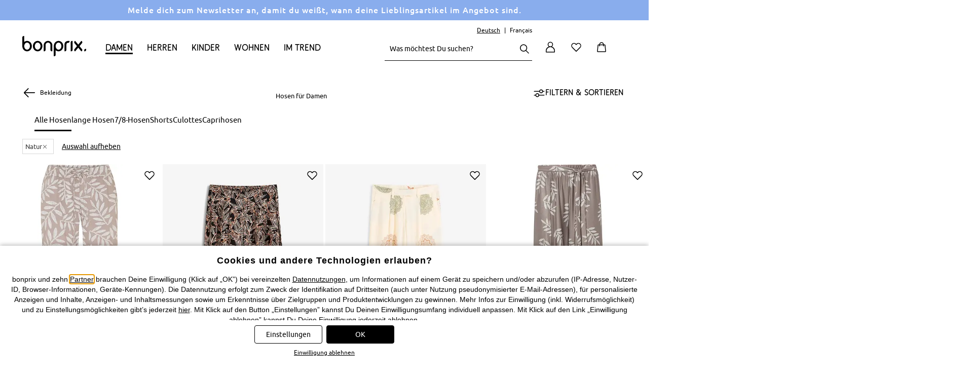

--- FILE ---
content_type: text/css
request_url: https://www.bonprix.ch/resources/desktop/styles/page/permission_layer_2014.css?v=20260121_151554
body_size: 2520
content:
.link50{font-family:BP-Font200,sans-serif;cursor:pointer}.link50:hover,.link100{color:#0d76bd}.link100{font-family:BP-Font200,sans-serif;cursor:pointer}.link100:hover,.link150{text-decoration:underline}.link150{font-family:BP-Font200,sans-serif;cursor:pointer}.link150:hover{color:#0d76bd}.link--prev{position:relative}.link--prev:before{margin-left:-8px;content:"<";font-family:BP-Iconfont,sans-serif;width:24px;display:inline-block;font-size:28px;vertical-align:middle}.link--next:after{content:">"}form .form-field{display:block;width:100%}form .form-field label.form-label:not(.customCheckboxWrap,.customRadioWrap,.radioInputLabel,.checkboxInputLabel),form .form-field label:not(.customCheckboxWrap,.customRadioWrap,.radioInputLabel,.checkboxInputLabel){font-family:BP-Font200,sans-serif;font-size:14px;line-height:20px;font-weight:700;color:#000;display:inline-block;margin-top:5px;margin-bottom:5px;text-align:right;width:240px;margin-right:10px}form .form-field .form-group{display:inline-block}form .form-field .checkbox-container{width:240px;display:inline-block;margin-right:10px}form .form-field .checkbox-container label{float:right}form .form-field .customRadioWrap{margin:20px 5px 20px 20px}form .form-field .customCheckboxWrap{margin:5px 0 20px 20px}form .form-field .customCheckboxWrap.dataPrivacyAgreement{margin:1px 0 20px 20px}form .form-field label.checkboxInputLabel,form .form-field label.radioInputLabel{font-size:14px;line-height:20px;width:auto;vertical-align:middle;display:inline-block}form .form-field .staticDescription{font-size:12px;line-height:18px;width:97px;vertical-align:middle;display:inline-block}form .form-field label.checkboxInputLabel{width:425px;vertical-align:top;padding-top:0}form .form-field input.input-type-text,form .form-field input[type=email],form .form-field input[type=password],form .form-field input[type=tel],form .form-field input[type=text]{font-size:14px;line-height:20px;font-family:BP-Font200,sans-serif;color:#000;background-color:#fff;border:1px solid #ccc;border-radius:4px;height:40px;padding:0 9px;vertical-align:baseline;margin-bottom:3px}form .form-field .form-input-date{font-size:14px;line-height:20px}form .form-field .form-input-date input{width:72px;text-align:center}form .form-field .form-input-date--separator{display:inline-block;width:15px;text-align:center;vertical-align:bottom;margin-bottom:2px}form .form-field .form-input-text-xxl{width:300px}form .form-field .form-input-text-l{width:211px}form .form-field .form-input-text-m{width:135px}form .form-field .form-input-text-s{width:60px}form .form-field:active label:not(.customCheckboxWrap,.customRadioWrap,.checkboxInputLabel),form .form-field:hover label:not(.customCheckboxWrap,.customRadioWrap,.checkboxInputLabel){color:#0d76bd}form .form-field:active input[type=email],form .form-field:active input[type=password],form .form-field:active input[type=tel],form .form-field:active input[type=text],form .form-field:hover input[type=email],form .form-field:hover input[type=password],form .form-field:hover input[type=tel],form .form-field:hover input[type=text]{border:1px solid #0d76bd}form .form-field .form-input-error-message{margin-left:254px;margin-top:5px;margin-bottom:5px}form .form-field .form-input-error-message-cc-swiper{margin-left:0;margin-top:5px;margin-bottom:5px}form .form-field #privacy-error-placeholder .error-message{margin-top:10px;margin-bottom:5px}form .form-field.with-error .form-input-error-message,form .form-field.with-error .form-input-error-message-cc-swiper,form .form-field.with-error label.form-label:not(.customRadioWrap,.radioInputLabel,.checkboxInputLabel),form .form-field.with-error label:not(.customRadioWrap,.radioInputLabel),form .form-field.with-error p.fieldError{color:#d21929 !important}form .form-field.with-error label.customCheckboxWrap,form .form-field input.form-input-error[type=email],form .form-field input.form-input-error[type=password],form .form-field input.form-input-error[type=tel],form .form-field input.form-input-error[type=text]{color:#d21929;border:1px solid #d21929;background-color:#ffdbd3}form .form-field .additional-info-icon{font-family:BP-Iconfont;position:relative;display:inline-block;top:12px;font-size:36px;font-style:normal}form .form-field .additional-info-icon:before{content:"H"}form .form-field .success-icon{font-family:BP-Iconfont;position:relative;display:inline-block;top:12px;font-size:40px;color:#529b39;line-height:10px}form .form-field .success-icon:before{content:"m"}form .date-field .additional-info-icon{margin-left:25px}#checkoutEntry17 .form-group #form-label-currentOrder\.shippingAddress\.block_stiege_tuer{white-space:nowrap}#checkoutEntry17 .form-group input.checkoutTripleInputText{margin-right:0;width:76px}.checkout2017 .privacy-group .checkbox-container{height:30px;overflow:hidden;vertical-align:middle !important}.checkout2017 .privacy-group label.checkboxInputLabel{vertical-align:middle !important}#permissionLayer2014{padding-bottom:9px;width:718px;overflow:hidden}#permissionLayer2014 .newsletterPermissionClose{position:absolute;right:32px;top:11px;height:22px;padding-top:5px;padding-right:5px}#permissionLayer2014 .newsletterPermissionClose #nplClose{background:url(/resources/images/newsletter/schliessen.gif) no-repeat 0 0;position:absolute;top:0;right:-22px;height:22px;width:22px}#permissionLayer2014 .newsletterPermissionClose #nplClose:hover{background:url(/resources/images/newsletter/schliessen.gif) no-repeat 0 -31px}#permissionLayer2014 .newsletterPermissionClose #nplClose:active{background:url(/resources/images/newsletter/schliessen.gif) no-repeat 0 -62px}#permissionLayer2014 ul{width:100%;list-style-type:none;line-height:33px;padding-bottom:18px;margin-left:165px;margin-top:21px}.simple_permission_layer{padding:0 20px 20px !important;border-top:3px solid #66b945 !important}#permissionLayer2019_simple>.newsletterPermissionHeader{margin-top:20px;line-height:32px;font-size:26px;font-family:BP-Font300,sans-serif;color:#000}#permissionLayer2019_simple .newsletterPermissionContent{margin-top:20px}#permissionLayer2019_simple .newsletterPermissionContent form.newsletter_subscription_form{margin-top:25px}#permissionLayer2019_simple .newsletterPermissionContent .error-message{font-size:14px;line-height:20px;color:#d21929;font-weight:400}#permissionLayer2019_simple .newsletterPermissionContent .newsletter-acceptance-text-2018{margin-top:10px;font-size:12px;line-height:18px;font-family:BP-Font200,sans-serif;color:#666}#permissionLayer2014 ul li{background-image:url(/resources/images/sprites/permissionlayer.png);background-position:0 0;background-repeat:no-repeat;height:32px;padding-left:42px;font-size:16px;font-family:BP-Font210,sans-serif;margin-bottom:8px;width:100%}#permissionLayer2014 .newletterPermissionHeader{letter-spacing:1px;padding-top:35px;padding-bottom:4px;text-align:center}#permissionLayer2014 .newletterPermissionHeader img{margin:auto}#permissionLayer2014 .newletterPermissionHeader .intro{font-size:14px;padding-top:34px;color:#333;text-align:center}#permissionLayer2014 .newletterPermissionHeader h1{color:#066;font-size:22px;font-family:BP-Font210,sans-serif;line-height:33px;width:718px;text-align:center;float:left;margin-bottom:12px}#permissionLayer2014 .newletterPermissionHeader h1.success{color:#747474}#permissionLayer2014 .newletterPermissionContent{width:700px;padding-bottom:23px;padding-right:14px;margin-right:14px}#permissionLayer2014 .newletterPermissionContent p.footer{font-size:11px;text-align:center;color:#686868;line-height:20px;word-spacing:1px}#permissionLayer2014 .newletterPermissionContentImage{width:0;height:0;float:left}#permissionLayer2014 .newletterPermissionContentImage div{color:#d01d21;font-size:16px;padding-left:18px}#permissionLayer2014 .newletterPermissionContentImage img{position:relative;top:-5px;left:-5px}#permissionLayer2014 .newletterPermissionContentText{text-align:center;margin-top:24px}#permissionLayer2014 .newletterPermissionContentText .mini-headline{font-size:14px;font-family:BP-Font210,sans-serif;color:#333;text-align:center}#permissionLayer2014 .newletterPermissionContentText p.content{padding-top:18px;margin-top:40px;padding-bottom:18px;color:#333;font-size:12px;text-align:center}#permissionLayer2014 .newsletterPermissionEmailText{font-size:16px;font-weight:700;line-height:22px;color:#333;text-align:center}#permissionLayer2014{margin-top:16px}#permissionLayer2014 p{margin-top:5px}#permissionLayer2014 p:nth-of-type(2){color:#666}#permissionLayer2014 .permission2014-newsletter-input{display:inline-block;padding:6px;height:21px;width:374px;margin-right:11px;background-color:#fff}#permissionLayer2014 .permission2014-newsletter-acceptance-text{margin:30px 70px 0;font-size:13px}#permissionLayer2014 .permission2014-newsletter-acceptance-text.newsletter-acceptance-text-2018{margin-top:15px}#permissionLayer2014 .permission2014-newsletter-acceptance-text b,#permissionLayer2014 .permission2014-newsletter-acceptance-text strong{font-weight:400;font-family:BP-Font210,sans-serif}#permissionLayer2014 .permission2014-newsletter-input input{background:#f5f5f5 url(/resources/images/layouts/default2012/icon-newsletter.webp) no-repeat 7px 7px;height:33px;border-radius:5px;border:1px solid #aaa;line-height:17px;font-size:16px;padding:1px 0 0 45px;margin:6px 6px 6px 0;box-shadow:inset 0 2px 3px 0 #c8c8c8;display:inline-block;vertical-align:middle;zoom:1;width:341px;font-weight:700}#permissionLayer2014 .permission2014-newsletter-input label{position:absolute;top:9px;left:48px;z-index:2;width:327px;cursor:text;color:#666}#permissionLayer2014 button{margin-top:25px}#permissionLayer2014 button.permission-layer-button-2018{margin-top:15px}#permissionLayer2014 .newsletterPermissionAction{margin-top:8px}#permissionLayer2014 .newletterPermissionContentText .couponArea{overflow:auto}#permissionLayer2014 .newletterPermissionContentText .couponBox{width:170px;height:70px;float:left}#permissionLayer2014 .newletterPermissionContentText p.newsletterpermissionlayer_2012_success_incentive_asterisk{font-weight:700;font-size:12px;padding-top:18px}#permissionLayer2014 .newletterPermissionContentText .hinweis{font-size:12px;padding-top:18px;padding-bottom:18px;line-height:20px}#permissionLayer2014 .newletterPermissionContentText .hinweis span{color:#d01d21}#permissionLayer2014 .newletterPermissionContentText p.content.success{margin-top:0;padding-top:9px}#permissionLayer2014 .newletterPermissionContentText .couponBox .field{float:left;display:inline;padding:9px;height:14px;width:130px;background:#fff;margin-right:11px;margin-top:9px;position:relative;border:1px solid #ccc;font-size:12px;font-weight:400}#permissionLayer2014 .newsletterPermissionInformation{width:100%}#permissionLayer2014 .step0{width:52px;margin-left:39px;float:left}#permissionLayer2014 .step1{margin-left:22px}#permissionLayer2014 .newsletterPermissionSteps{width:132px;padding:0 18px;float:left}#permissionLayer2014 .newsletterPermissionSteps .explanation{font-size:14px;color:#066;line-height:22px;padding:0 -9px;width:143px;margin-left:-16px;margin-top:4px}#permissionLayer2014 .step1image{background-position:0 -635px}#permissionLayer2014 .step1image,.step2image{background-image:url(/resources/images/sprites/permissionlayer.png);background-repeat:no-repeat;width:132px;height:132px;display:block}.step2image{background-position:0 -194px}.step3image{background-position:0 -341px}.step3image,.step4image{background-image:url(/resources/images/sprites/permissionlayer.png);background-repeat:no-repeat;width:132px;height:132px;display:block}.step4image{background-position:0 -47px}[lang=de-AT] .step4image,[lang=de-CH] .step4image,[lang=de-DE] .step4image{background-position:0 -47px}[lang=de-AT] .step4image,[lang=de-CH] .step4image,[lang=de-DE] .step4image,[lang=fr-CH] .step4image{background-image:url(/resources/images/sprites/permissionlayer.png);background-repeat:no-repeat;width:132px;height:132px}[lang=fr-CH] .step4image{background-position:0 -1370px}[lang=cs-CZ] .step4image{background-position:0 -488px}[lang=cs-CZ] .step4image,[lang=no-NO] .step4image{background-image:url(/resources/images/sprites/permissionlayer.png);background-repeat:no-repeat;width:132px;height:132px}[lang=no-NO] .step4image{background-position:0 -1076px}[lang=sv-SE] .step4image{background-position:0 -1223px}[lang=it-IT] .step4image{background-position:0 -782px}@media(-webkit-min-device-pixel-ratio:2),(min-device-pixel-ratio:2),(min-resolution:192dpi){#permissionLayer2014 ul li{background-position:0 0}#permissionLayer2014 .step1image,#permissionLayer2014 ul li{background-size:132px 1426.5px;background-image:url(/resources/images/sprites/permissionlayer-2x.png)}#permissionLayer2014 .step1image{background-position:0 -597px}.step2image{background-position:0 -178.5px}.step2image,.step3image{background-size:132px 1426.5px;background-image:url(/resources/images/sprites/permissionlayer-2x.png)}.step3image{background-position:0 -318px}.step4image,[lang=de-AT] .step4image,[lang=de-CH] .step4image,[lang=de-DE] .step4image{background-position:0 -736.5px;background-size:132px 1426.5px;background-image:url(/resources/images/sprites/permissionlayer-2x.png)}[lang=fr-CH] .step4image{background-position:0 -1294.5px}[lang=cs-CZ] .step4image,[lang=fr-CH] .step4image{background-size:132px 1426.5px;background-image:url(/resources/images/sprites/permissionlayer-2x.png)}[lang=cs-CZ] .step4image{background-position:0 -457.5px}[lang=no-NO] .step4image{background-position:0 -1015.5px;background-size:132px 1426.5px;background-image:url(/resources/images/sprites/permissionlayer-2x.png)}[lang=sv-SE] .step4image{background-position:0 -1155px}[lang=it-IT] .step4image{background-position:0 -39.5px}}

--- FILE ---
content_type: text/javascript
request_url: https://www.bonprix.ch/hc_scripts/oti.js?cid=281
body_size: 6292
content:
/* Dynamically generated content! DON'T COPY IT TO YOUR SERVERS! */
(function(){var w=window,d=document,t="script",va=1,vi=0,ns="hc_tm",io=w[ns]=w[ns]||[],nnc=(function(){var _r,_m=io.length;_i=0;for(;_i<_m;_i++){if(typeof(io[_i])==='object'&&io[_i].e==='nonce'&&io[_i].p){_r=io[_i].p;break;}}return _r})(),m=function(x){var p=d.getElementsByTagName(t)[0],s=d.createElement(t);s.type="text/javascript";s.async=true;s.src="http"+("https:"==d.location.protocol?"s":"")+"://"+x;nnc&&s.setAttribute("nonce",nnc);p.parentNode.insertBefore(s,p);},st;var c,g=0,i,r,v,vm,pi,pa,pr,sp,ab,att,ec=null,cg=["",((d.cookie).match(/(?:^|\s|;)_HC_p281=(.*?)(?:;|$)/)||[""])[1]],cs=(""||((d.cookie).match(/(?:^|\s|;)_HC_ps281=(.*?)(?:;|$)/)||[""])[1]),cuu=(""||((d.cookie).match(/(?:^|\s|;)_HC_pu281=(.*?)(?:;|$)/)||[""])[1]),pc=(d.cookie).match(/(?:^|\s|;)_HC_prevent_consent=1(?:;|$)/),fcpc=0;dpc=new function(q,C,v,w,n){q=q||{};var D=function(a){if(a&&!a.match(/[^A-Za-z0-9+\/=]/))return window.atob?window.atob(a):function(a){var e=function(b){return"ABCDEFGHIJKLMNOPQRSTUVWXYZabcdefghijklmnopqrstuvwxyz0123456789+/=".indexOf(a.charAt(b))},f="",b,c,g="",h,m="",k=0;a=a.replace(/[^A-Za-z0-9\+\/\=]/g,"");do b=e(k++),c=e(k++),h=e(k++),m=e(k++),b=b<<2|c>>4,c=(c&15)<<4|h>>2,g=(h&3)<<6|m,f+=String.fromCharCode(b),64!=h&&(f+=String.fromCharCode(c)),64!=m&&(f+=String.fromCharCode(g)),b=c=h=m=b=c=
g="";while(k<a.length);return unescape(f)}(a)},E=function(a){for(;a.length%4;)a+="=";return a},x=function(a){if(a)return a=a.replace(/-/g,"+").replace(/_/g,"/"),D(E(a))},p=function(a,d,e){var f=[];e=d+e;for(var b;d<e;d++){b=a.charCodeAt(d);b=b.toString(2);var c=8-b.length,g=void 0;if("0".repeat)g="0".repeat(c);else for(var c=c||0,g="",h=0;h<c;h++)g+="0";b=g+b;f.push(b)}return parseInt(f.join(""),2)},I="-0123456789@ABCDEFGHIJKLMNOPQRSTUVWXYZabcdefghijklmnopqrstuvwxyz".split(""),J="ABCDEFGHIJKLMNOPQRSTUVWXYZabcdefghijklmnopqrstuvwxyz0123456789+/".split(""),
F=function(a){if(a){var d=0;a=a.split("");for(var e=a.length,f,b=[];d<e;d++)if(f=I.indexOf(a[d]),-1<f)b.push(J[f]);else return;return D(E(b.join("")))}},t=function(a){a=a?x(a):"";for(var d=0,e=a?a.length:0,f={};d<e;d+=2)f[p(a,d,2)]=1;return f},l,y=function(){if(!l){var a;l={};for(a in q)q[a].forEach(function(d){l[d]=a})}},G=function(a,d,e){for(var f=0,b=(a=q[a])?a.length:0,c,g,h;f<b;f++)h=a[f],d[h]?c=1:e[h]&&(g=1);return c&&!g?1:0},z=function(a,d,e,f){var b,c={},g={};a=t(a);d=t(d);for(b in a)a.hasOwnProperty(b)&&
(c[b]=1);for(b in d)d.hasOwnProperty(b)&&(c[b]=0);y();for(b in l)e||!l.hasOwnProperty(b)||c.hasOwnProperty(b)||(c[b]=w||v||"ESSENTIAL"!==l[b]?C[b]:1,!c[b]&&f&&(g.hasOwnProperty(b)||(g[b]=G(l[b],a,d)),c[b]=g[b]),void 0===c[b]&&(c[b]=0));return c},A=function(a,d,e,f,b){var c=a?x(a):"",g=c?c.length:0,h=d?x(d):"",m=h?h.length:0,k=0,r;if(e){for(;k<g;k+=2)if(p(c,k,2)==e){r=1;break}if(!r)for(k=0;k<m;k+=2)if(p(h,k,2)==e){r=0;break}void 0!==r||f||(y(),r=w||v||"ESSENTIAL"!==l[e]?C[e]:1,!r&&b&&(r=G(l[e],t(a),
t(d))))}return r},u={ESSENTIAL:0,PERFORMANCE:1,FUNCTIONAL:2,ADVERTISEMENT:3,PERSONALIZATION:4},H=function(a,d,e,f){a=z(a,d,e,f);var b;d={};var c,g;for(b in n)if(1==n[b].length)d[b]=a[n[b][0]];else{f=e=0;for(c in n[b])g=n[b][c],(g=a[g])?e++:f++;d[b]=e&&f?2:e?1:0}return d},B=function(a,d,e,f,b){var c;f=z(d,e,f,b);b={};void 0!==a&&(a="string"===typeof a||"number"===typeof a?[(""+a).toUpperCase()]:"object"===typeof a&&a instanceof Array?a.map(function(a){return(a+"").toUpperCase()}):void 0);for(c in l)d=
l[c],e=u[d]+"",a&&-1==a.indexOf(d)&&-1==a.indexOf(e)||(b[d]=b[d]||{},b[d][c]=f[c]);return b};Object.keys(u).forEach(function(a){u[u[a]]=a});return{vr:A,av:z,avr:function(a,d,e,f){var b,c={};a=t(a);d=t(d);for(b in a)a.hasOwnProperty(b)&&(c[b]="cookie");for(b in d)d.hasOwnProperty(b)&&(c[b]="cookie");y();for(b in l)e||!l.hasOwnProperty(b)||c.hasOwnProperty(b)||(c[b]=w||v||"ESSENTIAL"!==l[b]?"default":"essential","default"===c[b]&&f&&(c[b]="category")),l.hasOwnProperty(b)&&void 0===c[b]&&(c[b]="no-cookie");
return c},xvr:function(a,d,e,f,b){var c,g,h=0,m=0;if(e&&e in n)if(1==n[e].length)c=A(a,d,n[e][0],f,b);else{for(g in n[e])c=n[e][g],(c=A(a,d,c,f,b))?h++:m++;c=h&&m?2:h?1:0}return c},xav:H,ac:B,xac:function(a,d,e,f,b){var c,g,h,m=H(d,e,f,b),k={};void 0!==a&&(a="string"===typeof a||"number"===typeof a?[(""+a).toUpperCase()]:"object"===typeof a&&a instanceof Array?a.map(function(a){return(a+"").toUpperCase()}):void 0);for(c in n)n[c].forEach(function(b){g=l[b];h=u[g]+"";a&&-1===a.indexOf(g)&&-1===a.indexOf(h)||
(k[g]=k[g]||{},k[g][c]=m[c])});return k},cs:function(a,d,e,f,b){var c,g=0,h=0,m;if("string"===typeof a||"number"==typeof a){a=B(a,d,e,f,b);d=Object.keys(a)[0];for(m in a[d])a[d][m]?g++:h++;c=g&&h?2:g?1:0}return c},css:function(a,d,e,f,b){var c,g={},h,m,k,l;c=B(a,d,e,f,b);Object.keys(c).forEach(function(a){h=m=0;k=c[a];for(l in k)k[l]?h++:m++;g[a]=h&&m?2:h?1:0});return g},ccn:function(a,d){var e,f=0,b=t(a),c=t(d);for(e in q)if(q.hasOwnProperty(e)){for(var g=0,h=q[e],m=h?h.length:0,k=void 0,l=void 0,
n=void 0,p=void 0;g<m;g++)p=h[g],b[p]?l=1:c[p]?n=1:k=1;f+=k&&(l&&n||!l&&!n)?1:0}return f?1:0},pcn:function(a,d,e,f,b,c){c||(c=Math.floor(+new Date/1E3));var g=0;c=(a=(a=a?F(a):void 0)?p(a,0,4):void 0)?c-a:0;f=f?86400*f:0;b=b?86400*b:0;c&&(b&&e&&c>=b||f&&d&&!e&&c>=f)&&(g=1);return g},gpp:function(a,d,e){e||(e=Math.floor(+new Date/1E3));e=(a=(a=a?F(a):void 0)?p(a,0,4):void 0)?e-a:0;a=a?0:1;d=d?86400*d:0;e&&d&&e>=d&&(a=1);return a}}}({"PERSONALIZATION":["3950"],"ESSENTIAL":["3942","3970","3936","3946"],"PERFORMANCE":["3976","3954","3978"],"ADVERTISEMENT":["3958","3964","3962","3956","3968","3960","3938","3972","3948","3952","3940","3974","3966"]},{"3976":0,"3954":0,"3958":0,"3964":0,"3962":0,"3942":0,"3956":0,"3978":0,"3968":0,"3970":0,"3936":0,"3960":0,"3950":0,"3938":0,"3972":0,"3948":0,"3952":0,"3940":0,"3974":0,"3966":0,"3946":0},0,0,{"m1920":[3940],"m1810":[3960],"m0910":[3958],"n0810":[3946],"m0710":[3972],"n0220":[3970],"n0121":[3942],"m1610":[3956],"m2010":[3938],"m1310":[3962],"a0711":[3976],"a0712":[3978],"m0719":[3968],"m1319":[3974],"m0319":[3952],"n0620":[3936],"m1320":[3948],"p0221":[3950],"m0310":[3964],"m0120":[3966],"a0811":[3954]});
;var sc=function(){for(i=0;i<cg.length;i++){v=cg[i];v&&(vm=v.match(/^([0-9a-z]+):([0-9a-z_@-]+)?:([0-9a-z_-]+)?:([0-9a-z_-]+)?(?::::(-?[0-9a-z]+)?)?/i))&&(r=parseInt((vm||[0,0])[1],36));r&&(r>g||(r==g&&((pa!==vm[3])||(pr!==vm[4]))))&&(g=r)&&(c=v)&&((pi=vm[2])||1)&&((pa=vm[3])||1)&&((pr=vm[4])||1)&&(ab=vm[5]?parseInt(vm[5],36):undefined);}};sc();cpbr=function(){var _r = 0;try{var _v = d.location.href;_v&&_v.match(/\/(myAccountLogin\.htm|myMCW\.htm|cart\.htm|serviceleistungen\/agb\/|serviceleistungen\/datenschutz\/|serviceleistungen\/impressum\/)/i)&&(_r=1)}catch(e){"console" in window && console.error(e);}return _r;};cpgp=function(){return 0;};c&&io.unshift({e:"upp",p:c});w.hc_consent=w.hc_consent||[];var ci=function(){(((g<1756200346)&&!pc&&!fcpc)||!va||((!pa)&&(!pr)&&ab)||((sp=dpc.pcn(pi,pa,pr,0,60))&&!pc&&!fcpc)||0)&&!w.hc_consent.chbs&&!cpbr()&&!cpgp()?w.hc_consent.push("show"):(w.hc_consent.chbs&&(cpbr()||cpgp()))?w.hc_consent.push("close"):""};ci();if(!w.hc_consent._hce){w.hc_consent._hce = 1;var hps=w.history?w.history.pushState:null;if(hps){w.history.pushState=function(s,t,u){hps.apply(this,arguments);var e=new Event('h_pushstate');w.dispatchEvent(e);};}w.addEventListener('h_pushstate',ci);w.addEventListener('popstate',ci);w.hc_consent.getConsent=function(v,sx){return dpc?dpc.vr(pa,pr,v,sx):undefined};w.hc_consent.getConsents=function(sx){return dpc?dpc.av(pa,pr,sx):undefined};w.hc_consent.getConsentsReasons=function(sx){return dpc?dpc.avr(pa,pr,sx):undefined};w.hc_consent.isNewUser=function(){return !c};w.hc_consent.wasShown=function(){return !!w.hc_consent.chbs};w.hc_consent.getConsentsForCategories=function(fc,sx){return dpc?dpc.ac(fc,pa,pr,sx):undefined};w.hc_consent.getExternalConsent=function(v,sx){return dpc?dpc.xvr(pa,pr,v,sx):undefined};w.hc_consent.getExternalConsents=function(sx){return dpc?dpc.xav(pa,pr,sx):undefined};w.hc_consent.getExternalConsentsForCategories=function(fc,sx){return dpc?dpc.xac(fc,pa,pr,sx):undefined};w.hc_consent.getCategoriesConsents=function(fc,sx){return dpc?dpc.css(fc,pa,pr,sx):undefined};w.hc_consent.getCategoryConsent=function(fc,sx){return dpc?dpc.cs(fc,pa,pr,sx):undefined};w.hc_consent.getConsentsString=function(){return c};w.hc_consent.getABVariantId=function(){return ab?(ab>0?ab:0):undefined};var cxp=function(d){var _s='www\x2Ebonprix\x2Ech\x2Fhc_scripts\x2Fext_consent\x2Ejs\x3Fcid\x3D281', _p = [], _va = [], _vr = [], _k;for(_k in d){if (d.hasOwnProperty(_k) && (d[_k]!==undefined)){if ((_k+'').match(/^\d+$/)) { (d[_k] ? _va : _vr).push(_k); }else { _p.push('&'+_k+'='+d[_k]) }}}if(_va.length) {_p.push('&va='+_va.join(','))}if(_vr.length) {_p.push('&vr='+_vr.join(','))}m(_s+_p.join('')+(c?'&fp='+c:''));},n2x = function(d){var _r={}, _k;for(_k in d){if (d.hasOwnProperty(_k) && (d[_k]!==undefined)){if ((_k+'').match(/^x_.+/)) {_r[_k]= d[_k]}else {_r['x_'+_k]= d[_k]}}}return _r};w.hc_consent.changeConsents=function(d){att!==0&&typeof(d)==='object'&&cxp(d)};w.hc_consent.changeExternalConsents=function(d){typeof(d)==='object'&&cxp(n2x(d))};var _cbf,_cbfm,_cbxa,_cbupx,_attc,_fc,ch,ce,mu="www\x2Ebonprix\x2Ech\x2Fhc_scripts\x2Fconsent\x2Ejs\x3Fcid\x3D281\x26pxcs\x3D1",cu="",dde=function(){try{w.dispatchEvent(new Event('HCConsentPrefs'))}catch(_der){}},cae=function(){try{w.dispatchEvent(new Event('HCConsentReady'))}catch(_der){}};w.hc_consent.showPrivacyCenter=function(id){if(id){var s_id;if(typeof(id)==="number"){s_id="fid"}else{if(typeof(id)==="string"){s_id="feid"}}}w.hc_consent.chbs=1;_cbfm?_cbfm(s_id?(function(){var r={};r[s_id]=id;return r})():undefined):m(mu+"&fm=1"+(c?"&fp="+c:"")+(cuu?"&cuu="+cuu:"")+(att!==undefined?"&gdpr_att="+att:"")+(s_id?"&"+s_id+"="+id:""))};ch=function(x,xv){if(x==='show'){w.hc_consent.chbs=1;_cbf?_cbf():m(mu+(c?"&fp="+c:"")+(cs?"&cs="+cs:"")+(cuu?"&cuu="+cuu:"")+(sp?"&sp=1":"")+(att!==undefined?"&gdpr_att="+att:""))}else if(x==='show_modal'){w.hc_consent.chbs=1;var s_id=typeof(xv)==="number"?"fid":(typeof(xv)==="string"?"feid":undefined);_cbfm?_cbfm(s_id?(function(){var r={};r[s_id]=xv;return r})():undefined):m(mu+"&fm=1"+(c?"&fp="+c:"")+(cuu?"&cuu="+cuu:"")+(att!==undefined?"&gdpr_att="+att:"")+(s_id?"&"+s_id+"="+xv:""))}else if(x==='accept_all'){_cbxa&&_cbxa()}else if(x==='close'){_fc&&_fc();w.hc_consent.chbs=false}else if(x==='run_callback'){cu&&m(cu+(c?"&fp="+c:""))}else if(typeof(x)==='object'&&typeof(x.s)==='function'){_cbf=x.s}else if(typeof(x)==='object'&&typeof(x.sm)==='function'){_cbfm=x.sm}else if(typeof(x)==='object'&&typeof(x.xa)==='function'){_cbxa=x.xa}else if(typeof(x)==='object'&&typeof(x.supx)==='function'){_cbupx=x.supx}else if(typeof(x)==='object'&&typeof(x.upx)==='object'){(typeof(_cbupx)==='function')&&_cbupx(x.upx)}else if(typeof(x)==='object'&&typeof(x.attc)==='function'){_attc=x.attc}else if(typeof(x)==='object'&&typeof(x.att)==='number'){att=x.att;_attc&&_attc(x.att)}else if(typeof(x)==='object'&&typeof(x.va)==='string'){if(dpc&&vi){va=dpc.vr(( x.va.match(/^[0-9a-z]+:[0-9a-z_@-]+:([0-9a-z_-]+):/i)||["",""])[1],"",vi,1);io.push({"e":"va","p":va});st&&va&&(io.push({"e":"track"}))&&(st=0)}}else if(typeof(x)==='object'&&typeof(x.uc)==='string'){g=0;cg=[x.uc];sc();}else if(typeof(x)==='object'&&x.hasOwnProperty('ab')){ab=x.ab}else if(typeof(x)==='object'&&typeof(x.fc)==='function'){_fc=x.fc}};w.hc_consent.push=ch;while(ce=w.hc_consent.shift()){ch(ce)}cae();dde();}if(!io._ldd){io._ldd=1;io.getCid=function(){return 281};io.unshift({"e":"ccdn","p":"bonprix.ch"},{"e":"ubtr","p":"https://www.bonprix.ch/hc_scripts"},{"e":"ubssl","p":"https://www.bonprix.ch/hc_scripts"},{"e":"cid","p":281},{"e":"ccids","p":[]},{"e":"ft","p":"c"},{"e":"its","p":1769074754},{"e":"gop","p":"window.hc_tm=window.hc_tm||[];\nwindow.hc_tm.push({e:\"jsv\",p:function(_in){\nvar c=document.cookie,cr=/(?:^|\\s|;)(_fbp|_fbc)=([^;]+)/g,cm; while(cm=cr.exec(c)){_in['cookie_'+cm[1]]=cm[2]}\nreturn _in;\n}});\nwindow.hc_tm.push({e:\"cpg\",p:function(_in){_in=_in||{};\nvar c=[{\"c\":\"function () {\\n  // Nimm den order_article-String aus den Parametern\\n  let text = owaParams.order_article;\\n\\n  // Teile den String in ein Array auf\\n  let idsArray = text.split(\\\",\\\");\\n\\n  // Erstelle ein neues Array f�r die korrigierten IDs\\n  let correctedIds = [];\\n\\n  // Iteriere �ber jedes Element im Array\\n  for (let i = 0; i \\u003c idsArray.length; i\\u002b\\u002b) {\\n    let id = idsArray[i];\\n\\n    // Entferne Backslashes\\n    id = id.replace(/\\\\\\\\/g, '');\\n\\n    // Entferne Anf�hrungszeichen um jedes Element\\n    id = id.replace(/^\\\"|\\\"$/g, '');\\n\\n    // K�rze die ID auf 6 Zeichen, wenn sie 8 Zeichen lang ist\\n    if (id.length === 8) {\\n      correctedIds.push(id.substring(0, 6));\\n    } else {\\n      correctedIds.push(id);\\n    }\\n  }\\n\\n  // Konvertiere das Array in einen String mit Anf�hrungszeichen um jedes Element\\n  let correctedIdsString = '[' \\u002b correctedIds.map(id =\\u003e `\\\"${id}\\\"`).join(',') \\u002b ']';\\n\\n  return correctedIdsString;\\n}\",\"k\":\"short_order_article_array\",\"o\":1},{\"c\":\"function () {\\n  const value = `; ${document.cookie}`;\\n  const parts = value.split(`; advertisingId=`);\\n  if (parts.length === 2) {\\n    return parts.pop().split(';').shift(); // Gibt den Wert des Cookies zur�ck\\n  }\\n }\",\"k\":\"maid_cookie\",\"o\":1},{\"c\":\"function () {\\n  if (typeof bonprixAppState !== 'undefined' \\u0026\\u0026 bonprixAppState.metadata) {\\n    var idfa = bonprixAppState.metadata.idfa;\\n    var advertisingId = bonprixAppState.metadata.advertisingId;\\n\\n    if (idfa) {\\n      return idfa; // Gibt die IDFA zur�ck, wenn sie gesetzt ist\\n    } else if (advertisingId) {\\n      return advertisingId; // Gibt die advertisingId zur�ck, wenn sie gesetzt ist\\n    }\\n  }\\n  return \\\"\\\"; // Gibt einen leeren Wert zur�ck, wenn beide Werte leer sind oder das Objekt nicht existiert\\n}\",\"k\":\"maid\",\"o\":1},{\"c\":\"function(){\\nvar p_id = owaParams.product_id.split(',');\\nreturn p_id;\\n}\",\"k\":\"product_id_split\",\"o\":1},{\"c\":\"function () {\\n\\tconst queryString = window.location.search;\\n\\tconst urlParams = new URLSearchParams(queryString);\\n        var valueForSC = 'false';\\n\\tvar c_typ = urlParams.get('typ');\\n\\tvar c_anbieter = urlParams.get('anbieter');\\n        if (c_typ == null || c_anbieter == null) {\\n                valueForSC = 'false';\\n        } else if (c_typ.toLowerCase() == 'mail' \\u0026\\u0026 c_anbieter.toLowerCase() != 'service')  {\\n\\t\\tvalueForSC = 'true2';\\n\\t} \\n\\treturn valueForSC;\\n}\",\"k\":\"mailcheck\",\"o\":1},{\"c\":\"function() {\\n    return window.location.href;\\n}\",\"k\":\"event_source_url\",\"o\":1},{\"c\":\"function() {\\n  const value = `; ${document.cookie}`;\\n  const parts = value.split(`; _epik=`);\\n  if (parts.length === 2) {\\n    return parts.pop().split(';').shift(); // Gibt den Wert des Cookies zur�ck\\n  }\\n  return \\\"\\\"; // Gibt einen leeren Wert zur�ck, wenn der Cookie nicht gefunden wird\\n}\",\"k\":\"pinterest_epik\",\"o\":1},{\"c\":\"function() {\\n    var ids_to_correct = owaParams.order_article.split(',');\\n    var y = [];\\n    for (var i = 0; i \\u003c ids_to_correct.length; i\\u002b\\u002b) {\\n        if (ids_to_correct[i].length == 8) {\\n            y.push(ids_to_correct[i].substring(0, 6));\\n        } else {\\n            y.push(ids_to_correct[i]);\\n        }\\n    }\\n    var corrected_ids = y.toString();\\n\\n    return corrected_ids;\\n}\",\"k\":\"short_order_article\",\"o\":1},{\"c\":\"function () {\\n  // Nimm den product_id-String aus den Parametern\\n  let text = owaParams.product_id;\\n\\n  // Teile den String in ein Array auf\\n  let idsArray = text.split(\\\",\\\");\\n\\n  // Erstelle ein neues Array f�r die korrigierten IDs\\n  let correctedIds = [];\\n\\n  // Iteriere �ber jedes Element im Array\\n  for (let i = 0; i \\u003c idsArray.length; i\\u002b\\u002b) {\\n    let id = idsArray[i];\\n\\n    // Entferne Backslashes\\n    id = id.replace(/\\\\\\\\/g, '');\\n\\n    // Entferne Anf�hrungszeichen um jedes Element\\n    id = id.replace(/^\\\"|\\\"$/g, '');\\n\\n    // K�rze die ID auf 6 Zeichen, wenn sie 8 Zeichen lang ist\\n    if (id.length === 8) {\\n      correctedIds.push(id.substring(0, 6));\\n    } else {\\n      correctedIds.push(id);\\n    }\\n  }\\n\\n  // Konvertiere das Array in einen String mit Anf�hrungszeichen um jedes Element\\n  let correctedIdsString = '[' \\u002b correctedIds.map(id =\\u003e `\\\"${id}\\\"`).join(',') \\u002b ']';\\n\\n  return correctedIdsString;\\n}\",\"k\":\"short_product_id_array\",\"o\":1},{\"c\":\"function() {\\n    var ids_to_correct = owaParams.product_id.split(',');\\n    var y = [];\\n    for (var i = 0; i \\u003c ids_to_correct.length; i\\u002b\\u002b) {\\n        if (ids_to_correct[i].length == 8) {\\n            y.push(ids_to_correct[i].substring(0, 6));\\n        } else {\\n            y.push(ids_to_correct[i]);\\n        }\\n    }\\n    var corrected_ids = y.toString();\\n\\n    return corrected_ids;\\n}\",\"k\":\"short_product_id\",\"o\":1}], m=c.length, i=0,t,tv,a=[],b=[]\nfor(;i<m;i++){\nt=c[i];if(typeof(_in[t.k])==='undefined'||t.o){try{t.c=new Function('_in','return ('+t.c+')(_in)');tv=t.c(_in);tv!==undefined&&(_in[t.k]=tv)&&a.push(t.k)}catch(fe){b.push(t.k)}}\n}\nif(a.length){_in._cpn=a.join(',')}\nif(b.length){_in._cpe=b.join(',')}\nreturn _in;\n}});"},{"e":"tqt","p":1000});st=1;m("www.bonprix.ch/hc_scripts/ivy.js?v=69396126");} else if(io._td){st=1;}if(st&&va){st=0;io.push({"e":"track"});}})();

--- FILE ---
content_type: text/javascript;charset=utf-8
request_url: https://www.bonprix.ch/hc_scripts/consent.js?cid=281&pxcs=1
body_size: 36564
content:
/*
 That software includes a copy of mustache.js.
 https://github.com/janl/mustache.js/blob/master/LICENSE
*/
(function(e){function Ba(b,d,a,c,f,e,m,G,k,n,y,N,R,t,p){f=f||{};var sa,ta,ea,ua=function(a,K){for(var b in K)a.hasOwnProperty(b)||("object"===typeof K[b]?K[b]instanceof Array||(a[b]={},ua(a[b],K[b])):a[b]=K[b])};ua(a.styles_json,{baseFontSize:"14px",fontFamily:"-apple-system,BlinkMacSystemFont,'Segoe UI',Roboto,Oxygen-Sans,Ubuntu,Cantarell,'Helvetica Neue',sans-serif",boxRadius:"4px",barBackgroundColor:"#333",barBorderColor:"#ccc",barBoxShadow:"none",boxBorderColor:"#fff",boxBoxShadow:"0 5px 30px -5px rgba(0,0,0,.3)",
barTextColor:"#333",barHeaderTextColor:"#333",boxHeaderTextColor:"#333",boxSubheaderTextColor:"#333",boxHeaderFontSize:"16px",boxSubheaderFontSize:"12px",boxHeaderBackgroundColor:"#e5e5e5",boxLeftColumnBackgroundColor:"#ececec",overlayBackgroundColor:"#ebebeb",btnColor:"#999",btnFontColor:"#fff",btnBorderWidth:"0",btnBorderColor:"#999",btnActionColor:"#67a0e5",btnActionFontColor:"#fff",btnActionTextDecoration:"none",btnActionBorderWidth:"0",btnActionBorderColor:"#67a0e5",btnTextDecoration:"none",
btnRadius:"4px",buttonsCustomStyles:{},barButtonSize:"standard",barButtonCustomFontSize:"12px",barButtonCustomMinWidth:"auto",barButtonCustomMinHeight:"30px",barButtonCustomMargin:"0 4px",barButtonCustomPadding:"8px 16px",barButtonActionSize:"standard",barButtonActionCustomFontSize:"12px",barButtonActionCustomMinWidth:"auto",barButtonActionCustomMinHeight:"30px",barButtonActionCustomMargin:"0 4px",barButtonActionCustomPadding:"8px 16px",modalButtonSize:"standard",modalButtonCustomFontSize:"12px",
modalButtonCustomMinWidth:"auto",modalButtonCustomMinHeight:"30px",modalButtonCustomMargin:"0 4px",modalButtonCustomPadding:"8px 16px",modalButtonActionSize:"standard",modalButtonActionCustomFontSize:"12px",modalButtonActionCustomMinWidth:"auto",modalButtonActionCustomMinHeight:"30px",modalButtonActionCustomMargin:"0 4px",modalButtonActionCustomPadding:"8px 16px",barLinkColor:"#67a0e5",barLinkTextDecoration:"underline",boxLinkColor:"#67a0e5",boxLinkTextDecoration:"underline",boxLinkFontSize:"12px",
boxSectionHeaderFontSize:"20px",boxSectionVendorFontSize:"16px",boxLeftColumnFontSize:"12px",boxLeftColumnWidth:"154px",barTextContainerWidth:"75%",barWidth:"100%",switchBorderRadius:"4px",switchBackgroundColor:"#f8f8f8",switchEnabledColor:"#67a0e5",switchPartialColor:"#fa0",switchDisabledColor:"#545454",boxCloseXBackgroundColor:"transparent",boxCloseXColor:"#666",barCloseXBackgroundColor:"transparent",barCloseXColor:"#666",barHeaderMargin:"0",barButtonsPlacement:"right",barButtonsAlign:"right",barButtonsPadding:"0",
barBottomInfoColor:"#333",barHeaderTextAlign:"left",barInfoTextAlign:"left",barInfoLinksAlign:"left",barCategoriesAlign:"left",barBottomTextAlign:"left",barTextMaxHeight:"none"});(function(){var h,K={en:{category:"Active all",vendor:"Active"},de:{category:"Aktiv alles",vendor:"Aktiv"},fr:{category:"Tout activer",vendor:"Actif"},pl:{category:"Aktywne wszystkie",vendor:"Aktywne"},ru:{category:"\u0410\u043a\u0442\u0438\u0432\u043d\u044b\u0435 \u0432\u0441\u0435",vendor:"A\u043a\u0442\u0438\u0432\u043d\u044b\u0439"},
tr:{category:"T\u00fcm aktif",vendor:"Aktif"},it:{category:"Attivo tutto",vendor:"Attivo"},nl:{category:"Alles actief",vendor:"Actief"},cs:{category:"Aktivn\u00ed v\u0161ichni",vendor:"Aktivn\u00ed"}},b={en:{cookie:"Cookie policy",privacy:"Privacy policy",optout:"Opt-out"},de:{cookie:"Cookie-Richtlinie",privacy:"Datenschutz",optout:"Opt-Out"},fr:{cookie:"Politique de cookies",privacy:"Politique de confidentialit\u00e9",optout:"Opt-out"},pl:{cookie:"Polityka cookies",privacy:"Polityka prywatno\u015bci",
optout:"Opt-out"},ru:{cookie:"\u041f\u043e\u043b\u0438\u0442\u0438\u043a\u0430 Cookie",privacy:"\u043f\u043e\u043b\u0438\u0442\u0438\u043a\u0430 \u043a\u043e\u043d\u0444\u0438\u0434\u0435\u043d\u0446\u0438\u0430\u043b\u044c\u043d\u043e\u0441\u0442\u0438",optout:"\u041e\u0442\u043a\u0430\u0437 \u043e\u0442 \u043e\u0442\u0441\u043b\u0435\u0436\u0438\u0432\u0430\u043d\u0438\u044f"},tr:{cookie:"\u00c7erez Politikas\u0131",privacy:"Gizlilik Politikas\u0131",optout:"Devre d\u0131\u015f\u0131 b\u0131rak"},
it:{cookie:"Cookie policy",privacy:"Privacy policy",optout:"Opt-out"},nl:{cookie:"Cookiebeleid",privacy:"Privacybeleid",optout:"Opt-out"},cs:{cookie:"Cookie policy",privacy:"Privacy policy",optout:"Opt-out"}},c=function(a,h,b,K){if(void 0===h[a]||null===h[a]||""===h[a])h[a]=void 0!==b[h.gdpr_lang]?b[h.gdpr_lang][K]:b.en[K]};for(h=0;h<a.gdpr_setting_langs.length;h++){var g=a.gdpr_setting_langs[h];c("modal_manage_accept_category_label",g,K,"category");c("modal_manage_accept_vendor_label",g,K,"vendor");
c("vendor_privacy_policy_label",g,b,"privacy");c("vendor_cookie_policy_label",g,b,"cookie");c("vendor_optout_label",g,b,"optout")}})();var fa=(a.styles_json.barWidth+"").replace(/%$/,""),D="left: 0;right: 0; ";"100"!=fa&&(D="right: 50%; margin: 0 -"+fa/2+"% 0 0; ");var g="<style>.{{pref}}_bar {"+D+"; width:"+fa+"%;}.{{pref}}_bar * {box-sizing: border-box;text-align: left;}.{{pref}}_bar [data-href], .{{pref}}_bar__info__lang__link { cursor: pointer; }.{{pref}}_bar__info__lang__link--active {cursor: default}.{{pref}}_bar .{{pref}}_bar__text--link {color: "+
a.styles_json.barLinkColor+";text-decoration:"+a.styles_json.barLinkTextDecoration+";cursor:pointer;}.{{pref}}_bar .{{pref}}_bar__tools .{{pref}}_btn--xclose {display: none !important;}.{{pref}}_bar .{{pref}}_bar__tools.{{pref}}_bar__has_xclose .{{pref}}_btn--xclose {display: inline-block !important;}.{{pref}}_bar .{{pref}}_bar__tools.{{pref}}_bar__has_xclose .{{pref}}_btn--close {display: none !important;}.{{pref}}_bar .{{pref}}_bar__tools.{{pref}}_bar__hide-ok .{{pref}}_btn--accept {display: none !important;}.{{pref}}_bar .{{pref}}_bar__tools.{{pref}}_bar__hide-accept-all .{{pref}}_btn--accept_all {display: none !important;}.{{pref}}_bar .{{pref}}_bar__tools.{{pref}}_bar__hide-reject .{{pref}}_btn--reject {display: none !important;}.{{pref}}_bar .{{pref}}_bar__tools.{{pref}}_bar__hide-ok-non-marketing .{{pref}}_btn--acceptnonmarketing {display: none !important;}.{{pref}}_bar .{{pref}}_bar__tools.{{pref}}_bar__hide-details .{{pref}}_btn--settings {display: none !important;}.{{pref}}_bar .{{pref}}_bar__info > .{{pref}}_bar__info__links.{{pref}}_bar__hide-cookie-policy > span.{{pref}}_bar__info__link.{{pref}}_bar__info__link--cookie_policy {display: none !important;}.{{pref}}_bar .{{pref}}_bar__info > .{{pref}}_bar__info__links.{{pref}}_bar__hide-privacy-policy > span.{{pref}}_bar__info__link.{{pref}}_bar__info__link--privacy_policy {display: none !important;}.{{pref}}_bar .{{pref}}_bar__info > .{{pref}}_bar__info__links.{{pref}}_bar__hide-privacy-policy.{{pref}}_bar__hide-cookie-policy {display: none !important;}.{{pref}}_bar .{{pref}}_bar__control { display: inline-block; position: relative; padding-left: 32px; margin-bottom: 4px; padding-top: 3px; cursor: pointer;}.{{pref}}_bar .{{pref}}_bar__control input { position: absolute; z-index: -1; opacity: 0; }.{{pref}}_bar .{{pref}}_bar__control_indicator { position: absolute; top: 0.2rem; left: 0.5rem; height: 1.2rem; width: 1.2rem; background: transparent; border: 1px solid "+
a.styles_json.switchEnabledColor+'; border-radius: 4px;}.{{pref}}_bar .{{pref}}_bar__control:hover input ~ .{{pref}}_bar__control_indicator,.control input:focus ~ .{{pref}}_bar__control_indicator { background: transparent;}.{{pref}}_bar .{{pref}}_bar__control input:checked ~ .{{pref}}_bar__control_indicator { background: transparent;}.{{pref}}_bar .{{pref}}_bar__control:hover input:not([disabled]):checked ~ .{{pref}}_bar__control_indicator, .{{pref}}_bar__control input:checked:focus ~ .{{pref}}_bar__control_indicator { background: transparent;}.{{pref}}_bar .{{pref}}_bar__control input:disabled ~ .{{pref}}_bar__control_indicator { background: transparent; opacity: 1; pointer-events: none;}.{{pref}}_bar .{{pref}}_bar__control_indicator:after { box-sizing: unset; content: ""; position: absolute; display: none;}.{{pref}}_bar .{{pref}}_bar__control input:checked ~ .{{pref}}_bar__control_indicator:after { display: block;}.{{pref}}_bar .{{pref}}_bar__control-checkbox .{{pref}}_bar__control_indicator:after { left: 0.3rem; top: 0.1rem; width: 3px; height: 8px; border: solid '+
a.styles_json.switchEnabledColor+"; border-width: 0 2px 2px 0; transform: rotate(45deg);}.{{pref}}_bar .{{pref}}_bar__control-checkbox .{{pref}}_bar__control_indicator_partial::after { left: 0.2rem; top: 0.2rem; width: 0.7rem; height: 0.7rem; background-color: "+a.styles_json.switchPartialColor+'; display: block; transform: none; border: 0 none; }.{{pref}}_bar .{{pref}}_box__label__option--disabled, .{{pref}}_bar .{{pref}}_bar__control-checkbox input:disabled ~ .{{pref}}_bar__control_indicator:after { opacity:0.6;}.{{pref}}_bar .{{pref}}_bar__control-checkbox .{{pref}}_bar__control_indicator::before { content: ""; display: block; position: absolute; left: 0; top: 0; width: 3.5rem; height: 3.5rem; margin-left: -1.3rem; margin-top: -1.3rem; background: #2aa1c0; border-radius: 3rem; opacity: 0.6; z-index: 99999; transform: scale(0);}.{{pref}}_att_blocked .{{pref}}_btn_att div.{{pref}}_link, .{{pref}}_att_blocked .{{pref}}_bar__control-checkbox {cursor:default !important; opacity: .4;}@media (max-width: 768px) {.{{pref}}_bar {display: block !important;left: 0; right: 0; width:100%}.{{pref}}_bar__tools {width:100% !important;display:block !important;margin-top:16px; white-space: normal !important;}.{{pref}}_bar__tools.{{pref}}_bar__has_xclose.{{pref}}_bar__hide-ok.{{pref}}_bar__hide-details {margin-top:0 !important;}.{{pref}}_bar__tools span { margin-bottom: 8px !important;}.{{pref}}_bar__tools span a {margin-left: 0 !important;margin-right: 8px !important;}.{{pref}}_bar__tools span.{{pref}}_btn--close {display:block !important;float: right !important;}.{{pref}}_bar .{{pref}}_bar__tools.{{pref}}_bar__has_xclose .{{pref}}_btn--xclose {display: block !important; position: absolute; top: 8px; right: 8px;}.{{pref}}_bar__bottom__info {display: block !important;}}@media (max-width: 480px) {.{{pref}}_bar__tools {text-align:center !important;}.{{pref}}_bar__has_xclose .{{pref}}_bar__info__header {padding-right: 30px !important;}.{{pref}}_bar__has_xclose .{{pref}}_bar__info__text {padding-right: 30px !important;}.{{pref}}_bar .{{pref}}_bar__tools .{{pref}}_btn--xclose {top: 8px !important;}}</style><div id="{{pref}}_bar" class="{{pref}}_bar" style="{{css.bar}}"><div class="{{pref}}_bar__info{{#txt.bar_button_close_as_x}} {{pref}}_bar__has_xclose{{/txt.bar_button_close_as_x}}" id="{{pref}}_bar__info" style="{{css.bar__info}}">{{#isHeadline}}<div class="{{pref}}_bar__info__header {{#langs.langSwitcher}} {{pref}}_trans{{/langs.langSwitcher}}" style="{{css.bar__info__header}}" {{#langs.langSwitcher}} data-trans="bar_headline" {{/langs.langSwitcher}}>{{txt.bar_headline}}</div>{{/isHeadline}}<div id= "{{pref}}_bar__info__text" class="{{pref}}_bar__info__text {{#langs.langSwitcher}} {{pref}}_trans{{/langs.langSwitcher}}" style="{{css.bar__info__text}}" {{#langs.langSwitcher}} data-trans="bar_text" {{/langs.langSwitcher}}>{{&txt.bar_text}}</div>{{#modeConsent}}{{#isCategories}}<div id= "{{pref}}_bar__info__categories" class="{{pref}}_bar__info__categories " style="{{css.bar__categories}}">{{#txt.categories}}<label class="{{pref}}_bar__control {{pref}}_bar__control-checkbox" id="{{pref}}_{{id}}_c_b"><span class="{{#langs.langSwitcher}} {{pref}}_trans{{/langs.langSwitcher}}" {{#langs.langSwitcher}} data-trans="category_{{id}}_label" {{/langs.langSwitcher}}>{{type}}</span> <input type="checkbox" {{#all_selected}}checked{{/all_selected}} /><div class="{{pref}}_bar__control_indicator {{#partial_selected}} {{pref}}_bar__control_indicator_partial{{/partial_selected}}"></div></label>{{/txt.categories}}</div>{{/isCategories}}{{/modeConsent}}{{#showLangMenu}}{{#langs.langSwitcher}}<span class="{{pref}}_bar__info__lang" style="{{css.bar__info__lang}}">{{#langs.langs}}<span class="{{pref}}_bar__info__lang__link {{#isDefault}}{{pref}}_bar__info__lang__link--active{{/isDefault}}" style="{{css.bar__info__lang__link}}{{#isDefault}}border-bottom-color: '+
a.styles_json.btnActionColor+';{{/isDefault}}" data-lang="{{lang}}" tabindex="0" role="button">{{lang}}</span> {{/langs.langs}}</span>{{/langs.langSwitcher}}{{/showLangMenu}}{{#isInfoLinks}}<span data-trans="bar__info_links" class="{{pref}}_bar__info__links  {{pref}}_trans{{#txt.bar_privacy_policy_inline}} {{pref}}_bar__hide-privacy-policy{{/txt.bar_privacy_policy_inline}}{{#txt.bar_cookie_policy_inline}} {{pref}}_bar__hide-cookie-policy{{/txt.bar_cookie_policy_inline}}" style="{{css.bar__info__links}}">{{#isPrivacy}}<span class="{{pref}}_bar__info__link {{pref}}_bar__info__link--privacy_policy {{#langs.langSwitcher}} {{pref}}_trans{{/langs.langSwitcher}}" style="{{css.bar__info__link}}" data-href="{{txt.bar_privacy_policy_url}}" tabindex="0" role="link" {{#langs.langSwitcher}} data-trans="bar_privacy_policy_label" data-trans_href="bar_privacy_policy_url"{{/langs.langSwitcher}}>{{^txt.bar_privacy_policy_inline}}{{txt.bar_privacy_policy_label}}{{/txt.bar_privacy_policy_inline}}</span>{{/isPrivacy}} {{#isCookie}}<span class="{{pref}}_bar__info__link {{pref}}_bar__info__link--cookie_policy {{#langs.langSwitcher}} {{pref}}_trans{{/langs.langSwitcher}}" style="{{css.bar__info__link}}" data-href="{{txt.bar_cookie_policy_url}}" tabindex="0" role="link" {{#langs.langSwitcher}} data-trans="bar_cookie_policy_label" data-trans_href="bar_cookie_policy_url"{{/langs.langSwitcher}}>{{^txt.bar_cookie_policy_inline}}{{txt.bar_cookie_policy_label}}{{/txt.bar_cookie_policy_inline}}</span>{{/isCookie}}</span>{{/isInfoLinks}}</div><div data-trans="bar__tools__buttons" class="{{pref}}_bar__tools {{pref}}_trans {{#txt.bar_button_ok_inline}} {{pref}}_bar__hide-ok {{/txt.bar_button_ok_inline}} {{#txt.bar_button_accept_all_inline}} {{pref}}_bar__hide-accept-all {{/txt.bar_button_accept_all_inline}} {{#txt.bar_button_details_inline}} {{pref}}_bar__hide-details {{/txt.bar_button_details_inline}} {{#txt.bar_button_close_as_x}} {{pref}}_bar__has_xclose {{/txt.bar_button_close_as_x}} {{#txt.bar_button_ok_without_marketing_inline}} {{pref}}_bar__hide-ok-non-marketing {{/txt.bar_button_ok_without_marketing_inline}} {{#txt.bar_button_reject_inline}} {{pref}}_bar__hide-reject {{/txt.bar_button_reject_inline}}" style="{{css.bar__tools}}"><div style="{{css.bar__tools_wrapper}}"><div style="{{css.bar__tools_inner_wrapper}}">{{#orderedButtons}}{{#hasDetails}}<span class="{{pref}}_btn {{pref}}_btn--settings" style="{{css.btn}}{{css.btn_outer}}"><div id="{{pref}}_showModal_btn" class="{{pref}}_link {{pref}}_showModal_btn {{#langs.langSwitcher}} {{pref}}_trans{{/langs.langSwitcher}}" style="{{css.btn__link}}{{css.btn--settings}}"  {{#langs.langSwitcher}} data-trans="bar_button_details" {{/langs.langSwitcher}} tabindex="0" role="button">{{txt.bar_button_details}}</div></span>{{/hasDetails}}{{#hasOk}}<span class="{{pref}}_btn {{pref}}_btn_att {{pref}}_btn--accept" style="{{css.btn}}{{css.btn_action_outer}}"><div id="{{pref}}_acceptBar_btn" class="{{pref}}_link  {{pref}}_acceptBar_btn {{#langs.langSwitcher}} {{pref}}_trans{{/langs.langSwitcher}}" style="{{css.btn__link}}{{css.btn--accept}}" {{#langs.langSwitcher}} data-trans="bar_button_ok" {{/langs.langSwitcher}} tabindex="0" role="button">{{txt.bar_button_ok}}</div></span>{{/hasOk}}{{#hasAcceptAll}}<span class="{{pref}}_btn {{pref}}_btn_att {{pref}}_btn--accept_all" style="{{css.btn}}{{css.btn_action_outer}}"><div id="{{pref}}_acceptAllBar_btn" class="{{pref}}_link  {{pref}}_acceptAllBar_btn {{#langs.langSwitcher}} {{pref}}_trans{{/langs.langSwitcher}}" style="{{css.btn__link}}{{css.btn--accept_all}}" {{#langs.langSwitcher}} data-trans="bar_button_accept_all" {{/langs.langSwitcher}} tabindex="0" role="button">{{txt.bar_button_accept_all}}</div></span>{{/hasAcceptAll}}{{#hasReject}}<span class="{{pref}}_btn {{pref}}_btn_att {{pref}}_btn--reject" style="{{css.btn}}{{css.btn_outer}}"><div id="{{pref}}_rejectBar_btn" class="{{pref}}_link  {{pref}}_rejectBar_btn {{#langs.langSwitcher}} {{pref}}_trans{{/langs.langSwitcher}}" style="{{css.btn__link}}{{css.btn--reject}}" {{#langs.langSwitcher}} data-trans="bar_button_reject" {{/langs.langSwitcher}} tabindex="0" role="button">{{txt.bar_button_reject}}</div></span>{{/hasReject}}{{#hasOkWithoutMarketing}}<span class="{{pref}}_btn {{pref}}_btn_att {{pref}}_btn--acceptnonmarketing" style="{{css.btn}}{{css.btn_outer}}"><div id="{{pref}}_acceptNonMarketingBar_btn" class="{{pref}}_link  {{pref}}_acceptNonMarketingBar_btn {{#langs.langSwitcher}} {{pref}}_trans{{/langs.langSwitcher}}" style="{{css.btn__link}}{{css.btn--accept_non_marketing}}" {{#langs.langSwitcher}} data-trans="bar_button_ok_without_marketing" {{/langs.langSwitcher}} tabindex="0" role="button">{{txt.bar_button_ok_without_marketing}}</div></span>{{/hasOkWithoutMarketing}}{{#hasClose}}<span class="{{pref}}_btn {{pref}}_btn--close" style="{{css.btn}}{{css.btn_outer}}"><div id="{{pref}}_closeBar_btn" class="{{pref}}_link {{#langs.langSwitcher}} {{pref}}_trans{{/langs.langSwitcher}}" style="{{css.btn__link}}{{css.btn--close}}" {{#langs.langSwitcher}} data-trans="bar_button_close" {{/langs.langSwitcher}} tabindex="0" role="button">{{txt.bar_button_close}}</div></span>{{/hasClose}}{{/orderedButtons}}{{#isClose}}<span class="{{pref}}_btn {{pref}}_btn--xclose" style="{{css.bar__btn--xclose}}"><div id="{{pref}}_xcloseBar_btn" class="{{pref}}_link" style="{{css.bar__btn_link--xclose}}">x<div class="{{pref}}_btn__close_x_wrap" style="{{css.bar__btn--xclose_wrap}}"><div class="{{pref}}_btn__close_x_l {{pref}}_btn__close_x_l1" style="{{css.bar__btn--xclose_line1}}"></div><div class="{{pref}}_btn__close_x_l {{pref}}_btn__close_x_l2" style="{{css.bar__btn--xclose_line2}}"></div></div></div></span>{{/isClose}}</div></div></div>{{#isBottomInfo}}<div id="{{pref}}_bar__bottom__info" data-trans="bar_bottom_text"  class="{{pref}}_bar__bottom__info {{pref}}_trans" style="{{css.bar__bottom_info}}">{{&txt.bar_bottom_text}}</div>{{/isBottomInfo}}</div>',
S='<style>.{{pref}} * {box-sizing: border-box;}.{{pref}}_box [data-href], .{{pref}}_box__header__lang__link { cursor: pointer; }.{{pref}}_box__header__lang__link--active {cursor: default}.{{pref}}_box {text-align: left; display: grid; grid-template-areas: "{{pref}}_box_head" "{{pref}}_box_content" "{{pref}}_box_foot"; grid-template-columns: 1fr; grid-template-rows: min-content 1fr min-content;}.{{pref}}_box__header { grid-area: {{pref}}_box_head; }.{{pref}}_box__content { grid-area: {{pref}}_box_content; }.{{pref}}_box__footer { grid-area: {{pref}}_box_foot; }.{{pref}}_cookie_type_option input {margin:0 !important;padding:0 !important;background-color: intial !important; width: initial !important; height: initial !important;cursor: initial !important;padding: initial !important; border-width: initial !important; border-style: initial !important; border-color: initial !important; border-image: initial !important; appearance: checkbox !important;-webkit-appearance: checkbox !important;-moz-appearance: checkbox !important;-o-appearance: checkbox !important;-ms-appearance: checkbox !important;}.{{pref}}_article p {margin: 0;padding: 0;line-height: 1.4;}.{{pref}}_article p + p {margin-top: 10px;}.{{pref}}_article table {margin-top: 8px;margin-bottom: 8px;width:100%;}.{{pref}}_article table thead {background: #f2f2f2;}.{{pref}}_article table thead td {padding:4px;vertical-align: bottom;}.{{pref}}_article table tbody td {padding:4px;font-size:10px;}.{{pref}}_article hr {width: 100%;height: 1px;border: 0;border-top: 1px solid #ccc;margin: 16px 0;}.{{pref}}_article hr:last-of-type {display: none;}.{{pref}}_article ul, .{{pref}}_article ol {padding:4px 4px 4px 16px;margin:0;}.{{pref}}_article a {text-decoration:'+
a.styles_json.boxLinkTextDecoration+";color:#67a0e5;}.{{pref}}_cookie_type_option input {position: absolute; left: -9999px;}.{{pref}}_cookie_type_option label {-webkit-user-select: none;-moz-user-select: none;-ms-user-select: none;user-select: none; display:inline !important;}.{{pref}}_cookie_type_option label div {display: inline-block;width: .98cm;height: .49cm;margin: 0 0 -2px 4px;border: 1px solid "+a.styles_json.switchDisabledColor+";position: relative;border-radius:.5cm;background:#fff;cursor:pointer;}.{{pref}}_cookie_type_option label div > div {display: block;width: calc(.5cm - 2px);height: calc(.5cm - 2px);margin:0;border: none;background: "+
a.styles_json.switchDisabledColor+';position: absolute;left:0;top:0;border-radius:calc(.5cm - 2px);transition: all .1s linear;}.{{pref}}_cookie_type_option label div > div::after {box-sizing: unset; content: ""; position: absolute; display: none;}.{{pref}}_cookie_type_option label.{{pref}}_box__label__option--active div {border: 1px solid '+a.styles_json.switchEnabledColor+";}.{{pref}}_cookie_type_option label.{{pref}}_box__label__option--active div > div {left:.49cm;top:0;background: "+a.styles_json.switchEnabledColor+
";}.{{pref}}_cookie_type_option label.{{pref}}_box__label__option--active div > div::after {display:block; left: 0.14cm; top: 0.07cm; width: 3px; height: 5px; border: solid #fff; border-width: 0 2px 2px 0; transform: rotate(45deg);}.{{pref}}_cookie_type_option label.{{pref}}_box__label__option--partial div {border: 1px solid "+a.styles_json.switchPartialColor+";}.{{pref}}_cookie_type_option label.{{pref}}_box__label__option--partial div > div {left:.24cm;top:0;background: "+a.styles_json.switchPartialColor+
';}.{{pref}}_cookie_type_option label.{{pref}}_box__label__option--disabled. .{{pref}}_att_blocked .{{pref}}_cookie_type_option label{opacity: .6;}.{{pref}}_cookie_type_option label.{{pref}}_box__label__option--disabled div, .{{pref}}_att_blocked .{{pref}}_cookie_type_option label div {cursor:default;}.{{pref}}_att_blocked .{{pref}}_btn_att div.{{pref}}_link {cursor:default !important; opacity: .4;}.{{pref}}_tabs__content__item::before { display: none !important; }@media only screen and (-webkit-min-device-pixel-ratio: 2),   only screen and (   min--moz-device-pixel-ratio: 2) , only screen and (     -o-min-device-pixel-ratio: 2/1) ,     only screen and (        min-device-pixel-ratio: 2), only screen and (                min-resolution: 192dpi) , only screen and (                min-resolution: 2dppx) {.{{pref}}_box { width: 750px !important; margin-left: -365px !important; }}@media (max-width: 768px) {.{{pref}}_box {width: auto !important;height: auto !important;top:6px !important;bottom:6px !important;left:6px !important;right:6px !important;margin-left: 0 !important;margin-top: 0 !important;border: none !important;overflow:hidden !important; background: #fff;box-shadow: 0 0 15px rgba(0,0,0,.3) !important;}.{{pref}}_box__header {padding-right: 36px !important;padding-bottom: 24px !important;}.{{pref}}_box__header__close {top: 4px !important;right: 4px !important;width:30px !important;height:30px !important;}.{{pref}}_box__content {max-height: 100% !important;height: 100% !important;overflow:hidden !important;}.{{pref}}_manage_type {max-height: 100%;height: 100%;}.{{pref}}_tabs {display: grid; grid-template-areas: "{{pref}}_tabs_head" "{{pref}}_tabs_content"; grid-template-columns: 1fr; grid-template-rows: min-content 1fr; background: #fff !important;max-height: 100% !important;height: 100% !important;overflow: hidden !important;}.{{pref}}_tabs__header {overflow: auto; position: relative !important; grid-area: {{pref}}_tabs_head; background: '+
a.styles_json.boxLeftColumnBackgroundColor+'; padding-top: 4px !important;padding-left: 4px !important;padding-right: 4px !important;}.{{pref}}_tabs__header__item {display: table-cell !important;padding: 12px 8px !important;text-align:center !important;vertical-align: middle !important;border-radius: 4px 4px 0 0 !important;vertical-align: middle !important;border-radius: 4px 4px 0 0 !important;}.{{pref}}_tabs__content {grid-area: {{pref}}_tabs_content; padding-left: 0 !important;min-height: 0 !important;max-height: max-content !important;}.{{pref}}_tabs__header_dropdown {overflow: hidden !important;  height: 53px; padding: 4px !important; }.{{pref}}_tabs__header_dropdown.{{pref}}_tabs__header_dropdown--visible { height: auto; }.{{pref}}_tabs.{{pref}}_tabs__header_dropdown--visible { overflow-y: auto !important; }.{{pref}}_tabs__header_dropdown .{{pref}}_tabs__header__item { display: block !important; width: auto !important; position: absolute; top: -100px; border-radius: 4px !important; margin-bottom: 4px !important; margin-right: 4px !important; white-space: nowrap; }.{{pref}}_tabs__header_dropdown .{{pref}}_tabs__header__item--active { position: static; padding-right: 22px !important; }.{{pref}}_tabs__header_dropdown .{{pref}}_tabs__header__item--active::after { position: absolute; right: 15px; display: inline-block; content: "\\2304" }.{{pref}}_tabs__header_dropdown.{{pref}}_tabs__header_dropdown--visible  .{{pref}}_tabs__header__item { position: static; padding-right: 8px !important; }.{{pref}}_tabs__header_dropdown.{{pref}}_tabs__header_dropdown--visible .{{pref}}_tabs__header__item--active::after { display: non; content: "" }.{{pref}}_box__footer__tools {display:block !important;} .{{pref}}_box__footer__tools__links {display:block !important;width: 100% !important;text-align: left !important;}.{{pref}}_box__footer__tools__buttons {display:block !important;width: 100% !important;text-align: center !important;padding-top: 8px;white-space: normal !important;}.{{pref}}_box__footer__tools__buttons a {margin-top: 8px !important;}.{{pref}}_article__header .{{pref}}_h1, .{{pref}}_article__header .{{pref}}_h2 {padding-top: 32px !important;}}@media (max-width: 480px) {}</style><div id="{{pref}}" class="{{pref}}"><div id="{{pref}}_box" class="{{pref}}_box" style="{{css.box}}"><div class="{{pref}}_box__header" tabindex="-1" style="{{css.box__header}}">{{#brandImg.exists}}<div class="{{pref}}_box__header__img" style="{{css.box__header__img}}"><img style="{{css.box__header__img__elem}}" src="{{brandImg.src}}" alt="logo" /></div>{{/brandImg.exists}}<div class="{{pref}}_box__header__text" style="{{css.box__header__text}}"><div style="{{css.box__header__text__h1}}" {{#langs.langSwitcher}} data-trans="modal_header" id="{{pref}}_modal_header" class="{{pref}}_h1 {{pref}}_trans"{{/langs.langSwitcher}}>{{txt.modal_header}}</div>{{#isSubheader}}<div style="{{css.box__header__text__h3}}" {{#langs.langSwitcher}} data-trans="modal_subheader" class="{{pref}}_h3 {{pref}}_trans"{{/langs.langSwitcher}}>{{txt.modal_subheader}}</div>{{/isSubheader}}</div><div id="{{pref}}_closeModalTop_btn" class="{{pref}}_box__header__close" style="{{css.box__header__close}}"><div class="{{pref}}_btn__close_x_wrap" style="{{css.box__header__close_wrap}}"><div class="{{pref}}_btn__close_x_l {{pref}}_btn__close_x_l1" style="{{css.box__header__close_line1}}"></div><div class="{{pref}}_btn__close_x_l {{pref}}_btn__close_x_l2" style="{{css.box__header__close_line2}}"></div></div></div>{{#showLangMenu}}<div class="{{pref}}_box__header__lang" style="{{css.box__header__lang}}">{{#langs.langSwitcher}}{{#langs.langs}}<span class="{{pref}}_box__header__lang__link {{#isDefault}}{{pref}}_box__header__lang__link--active{{/isDefault}}" style="{{css.box__header__lang__link}}{{#isDefault}}border-bottom-color: '+
a.styles_json.btnActionColor+';{{/isDefault}}" data-lang="{{lang}}" tabindex="0" role="button">{{lang}}</span> {{/langs.langs}}{{/langs.langSwitcher}}</div>{{/showLangMenu}}</div><div class="{{pref}}_box__content" style="{{css.box__content}}"><div class="{{pref}}_manage_type"><div class="{{pref}}_tabs" style="{{css.tabs}}"><ul role="tablist" class="{{pref}}_tabs__header" style="{{css.tabs__header}}"><li role="tab" aria-owns="{{pref}}_info" tabindex="0" class="{{pref}}_tabs__header__item {{pref}}_tabs__header__item--active {{#langs.langSwitcher}} {{pref}}_trans{{/langs.langSwitcher}}" style="{{css.tabs__header__item}}{{css.tabs__header__item--active}}" {{#langs.langSwitcher}} data-trans="modal_info_label"{{/langs.langSwitcher}}>{{txt.modal_info_label}}</li>{{#txt.categories}}<li role="tab" arai-owns="{{pref}}_{{id}}" tabindex="-1" class="{{pref}}_tabs__header__item {{#langs.langSwitcher}}{{pref}}_trans{{/langs.langSwitcher}}" {{#langs.langSwitcher}} data-trans="category_{{id}}_label"{{/langs.langSwitcher}} style="{{css.tabs__header__item}}">{{type}}</li>{{/txt.categories}}</ul><ul role="none" class="{{pref}}_tabs__content" style="{{css.tabs__content}}"><li role="tabpanel" id="{{pref}}_info" class="{{pref}}_tabs__content__item {{pref}}_tabs__content__item--active" style="{{css.tabs__content__item}}{{css.tabs__content__item--active}}"><div class="{{pref}}_article" style="{{css.article}}"><div class="{{pref}}_article__header" style="{{css.article__header}}"><div style="{{css.article__header__h1}}" {{#langs.langSwitcher}}class="{{pref}}_h1 {{pref}}_trans" data-trans="modal_info_label"{{/langs.langSwitcher}}>{{txt.modal_info_label}}</div></div><div {{#langs.langSwitcher}}class="{{pref}}_trans" data-trans="modal_info_text"{{/langs.langSwitcher}}>{{&txt.modal_info_text}}</div>{{#isCategoriesInSummary}}{{#txt.categories}}<hr/><div class="{{pref}}_article__header" style="{{css.article__header}}"><div style="{{css.article__header__h2}}" {{#langs.langSwitcher}}class="{{pref}}_h1 {{pref}}_trans" data-trans="category_{{id}}_label"{{/langs.langSwitcher}}>{{type}}</div>{{#modeConsent}}<div class="{{pref}}_cookie_type_option" style="{{css.cookie_type_option}}"><label tabindex="0" style="{{css.cookie_type_option__label}}" id="{{pref}}_{{id}}_c_s" for="{{pref}}_{{id}}_c_s_cb" class="{{#all_selected}}{{pref}}_box__label__option--active{{/all_selected}}{{#partial_selected}}{{pref}}_box__label__option--partial{{/partial_selected}}"><span {{#langs.langSwitcher}}class="{{pref}}_trans" data-trans="modal_manage_accept_category_label"{{/langs.langSwitcher}}>{{txt.modal_manage_accept_category_label}}</span><div><div></div></div> <input type="checkbox" id="{{pref}}_{{id}}_c_s_cb" {{#all_selected}}checked{{/all_selected}} /></label></div>{{/modeConsent}}</div><div {{#langs.langSwitcher}}class="{{pref}}_trans" data-trans="category_{{id}}_text"{{/langs.langSwitcher}}>{{&txt}}</div>{{/txt.categories}}{{/isCategoriesInSummary}}</div></li>{{#txt.categories}}<li role="tabpanel" id="{{pref}}_{{id}}" class="{{pref}}_tabs__content__item" style="{{css.tabs__content__item}}"><div class="{{pref}}_article" style="{{css.article}}"><div class="{{pref}}_article__header" style="{{css.article__header}}"><div style="{{css.article__header__h1}}" {{#langs.langSwitcher}}class="{{pref}}_h2 {{pref}}_trans" data-trans="category_{{id}}_label"{{/langs.langSwitcher}}>{{type}}</div>{{#modeConsent}}<div class="{{pref}}_cookie_type_option" style="{{css.cookie_type_option}}"><label tabindex="0" style="{{css.cookie_type_option__label}}" id="{{pref}}_{{id}}_c" for="{{pref}}_{{id}}_c_cb" class="{{pref}}_cookie_type_option_label {{#all_selected}}{{pref}}_box__label__option--active{{/all_selected}}{{#partial_selected}}{{pref}}_box__label__option--partial{{/partial_selected}}"><span {{#langs.langSwitcher}}class="{{pref}}_trans" data-trans="modal_manage_accept_category_label"{{/langs.langSwitcher}}>{{txt.modal_manage_accept_category_label}}</span><div><div></div></div> <input type="checkbox" id="{{pref}}_{{id}}_c_cb" tabindex="-1" {{#all_selected}}checked{{/all_selected}} /></label></div>{{/modeConsent}}</div><div {{#langs.langSwitcher}}class="{{pref}}_trans" data-trans="category_{{id}}_text"{{/langs.langSwitcher}}>{{&txt}}</div><hr/>{{#vendors}}<div id="{{pref}}_{{id}}"><div class="{{pref}}_article__header" style="{{css.article__header}}"><div style="{{css.article__header__h2}}" class="{{pref}}_h2">{{name}}</div>{{#modeConsent}}<div class="{{pref}}_cookie_type_option" style="{{css.cookie_type_option}}"><label tabindex="0" style="{{css.cookie_type_option__label}}" id="{{pref}}_{{id}}_v" for="{{pref}}_{{id}}_v_cb" class="{{pref}}_cookie_type_option_label {{#checked}}{{pref}}_box__label__option--active{{/checked}}"><span {{#langs.langSwitcher}}class="{{pref}}_trans" data-trans="modal_manage_accept_vendor_label"{{/langs.langSwitcher}}>{{txt.modal_manage_accept_vendor_label}}</span><div><div></div></div> <input type="checkbox" id="{{pref}}_{{id}}_v_cb" aria-label="{{txt.modal_manage_accept_vendor_label}} {{name}}" tabindex="-1" {{#checked}}checked{{/checked}} /></label></div>{{/modeConsent}}</div><div {{#langs.langSwitcher}}class="{{pref}}_trans" data-trans="vendor.{{id}}.description"{{/langs.langSwitcher}}>{{&txt.description}}<br /></div><div class="{{pref}}_cookie_type_links" style="{{css.cookie_type_links}}">{{#txt.optOutHref}}<span style="{{css.cookie_type_links__link}}" data-href="{{txt.optOutHref}}" tabindex="0" role="link" {{#langs.langSwitcher}}class="{{pref}}_trans" data-trans="vendor_optout_label" data-trans_href="vendor.{{id}}.optout"{{/langs.langSwitcher}}>{{txt.vendor_optout_label}}</span>{{/txt.optOutHref}}{{#txt.cookiePolicyHref}}<span style="{{css.cookie_type_links__link}}" data-href="{{txt.cookiePolicyHref}}" tabindex="0" role="link" {{#langs.langSwitcher}}class="{{pref}}_trans" data-trans="vendor_cookie_policy_label" data-trans_href="vendor.{{id}}.cookie_policy"{{/langs.langSwitcher}}>{{txt.vendor_cookie_policy_label}}</span>{{/txt.cookiePolicyHref}} {{#txt.privacyPolicyHref}}<span style="{{css.cookie_type_links__link}}" data-href="{{txt.privacyPolicyHref}}" tabindex="0" role="link" {{#langs.langSwitcher}}class="{{pref}}_trans" data-trans="vendor_privacy_policy_label"  data-trans_href="vendor.{{id}}.privacy_policy"{{/langs.langSwitcher}}>{{txt.vendor_privacy_policy_label}}</span>{{/txt.privacyPolicyHref}}</div></div><hr/>{{/vendors}}</div></li>{{/txt.categories}}</ul></div></div></div><div class="{{pref}}_box__footer" style="{{css.box__footer}}"><div class="{{pref}}_box__footer__tools" style="{{css.box__footer__tools}}"><div class="{{pref}}_box__footer__tools__links" style="{{css.box__footer__tools__links}}">{{#isPrivacy}}<span data-href="{{txt.modal_privacy_policy_url}}" tabindex="0" role="link" style="{{css.box__footer__tools__links__link}}" {{#langs.langSwitcher}} data-trans="modal_privacy_policy_label" data-trans_href="modal_privacy_policy_url" class="{{pref}}_trans"{{/langs.langSwitcher}}>{{txt.modal_privacy_policy_label}}</span>{{/isPrivacy}}{{#isCookie}}<span data-href="{{txt.modal_cookie_policy_url}}" tabindex="0" role="link" style="{{css.box__footer__tools__links__link}}" {{#langs.langSwitcher}} data-trans="modal_cookie_policy_label" data-trans_href="modal_cookie_policy_url" class="{{pref}}_trans"{{/langs.langSwitcher}}>{{txt.modal_cookie_policy_label}}</span>{{/isCookie}}</div><div class="{{pref}}_box__footer__tools__buttons" style="{{css.box__footer__tools__buttons}}">{{#orderedButtons}}{{#hasClose}}<span class="{{pref}}_btn {{pref}}_btn--close" style="{{css.btn}}{{css.btn_outer}}"><div id="{{pref}}_closeModal_btn" class="{{pref}}_link {{#langs.langSwitcher}}{{pref}}_trans{{/langs.langSwitcher}}" style="{{css.btn__link}}{{css.btn--close}}" {{#langs.langSwitcher}} data-trans="modal_button_close"{{/langs.langSwitcher}} tabindex="0" role="button">{{txt.modal_button_close}}</div></span>{{/hasClose}}{{#hasReject}}<span class="{{pref}}_btn {{pref}}_btn_att {{pref}}_btn--reject" style="{{css.btn}}{{css.btn_outer}}"><div id="{{pref}}_rejectModal_btn" class="{{pref}}_link {{#langs.langSwitcher}}{{pref}}_trans{{/langs.langSwitcher}}" style="{{css.btn__link}}{{css.btn--reject}}" {{#langs.langSwitcher}} data-trans="modal_button_reject"{{/langs.langSwitcher}} tabindex="0" role="button">{{txt.modal_button_reject}}</div></span>{{/hasReject}}{{#hasOkWithoutMarketing}}<span class="{{pref}}_btn {{pref}}_btn_att {{pref}}_btn--acceptnonmarketing" style="{{css.btn}}{{css.btn_outer}}"><div id="{{pref}}_acceptNonMarketingModal_btn" class="{{pref}}_link {{#langs.langSwitcher}}{{pref}}_trans{{/langs.langSwitcher}}" style="{{css.btn__link}}{{css.btn--accept_non_marketing}}" {{#langs.langSwitcher}} data-trans="modal_button_ok_without_marketing"{{/langs.langSwitcher}} tabindex="0" role="button">{{txt.modal_button_ok_without_marketing}}</div></span>{{/hasOkWithoutMarketing}}{{#hasOk}}<span class="{{pref}}_btn {{pref}}_btn_att {{pref}}_btn--accept" style="{{css.btn}}{{css.btn_action_outer}}"><div id="{{pref}}_acceptModal_btn" class="{{pref}}_link {{#langs.langSwitcher}}{{pref}}_trans{{/langs.langSwitcher}}" style="{{css.btn__link}}{{css.btn--accept}}" {{#langs.langSwitcher}} data-trans="modal_button_ok"{{/langs.langSwitcher}} tabindex="0" role="button">{{txt.modal_button_ok}}</div></span>{{/hasOk}}{{#hasAcceptAll}}<span class="{{pref}}_btn {{pref}}_btn_att {{pref}}_btn--accept_all" style="{{css.btn}}{{css.btn_action_outer}}"><div id="{{pref}}_acceptAllModal_btn" class="{{pref}}_link {{#langs.langSwitcher}}{{pref}}_trans{{/langs.langSwitcher}}" style="{{css.btn__link}}{{css.btn--accept_all}}" {{#langs.langSwitcher}} data-trans="modal_button_accept_all"{{/langs.langSwitcher}} tabindex="0" role="button">{{txt.modal_button_accept_all}}</div></span>{{/hasAcceptAll}}{{/orderedButtons}}</div></div></div></div>',
l=function(a,b){return-1!==a.indexOf(b)},U=function(){for(var h=0,b=a.categories||[],c=b.length,g,d,l,e,S;h<c;h++){d=b[h].vendors||[];g=e=0;for(l=d.length;g<l;g++)if(S=f[d[g].customer_vendorid],"INFO"===a.mode||void 0===S&&b[h].default_status||S)d[g].checked="checked",e++;e===l?b[h].all_selected="checked":0<e&&(b[h].partial_selected="checked")}return a.categories},H=function(h,b){if(!h)return h;var c=h,g,d=a.gdpr_setting_langs,l=function(a,h){a=d[g].bar_button_ok_inline?a.replace("##accept##","<span id='JOISH987_inlineAcceptBar_btn' class='JOISH987_bar__text--link JOISH987_acceptBar_btn JOISH987_btn--accept' tabindex='0' role='button'>"+
h.bar_button_ok+"</span>"):a.replace("##accept##","");a=d[g].bar_button_accept_all_inline?a.replace("##accept-all##","<span id='JOISH987_inlineAcceptAllBar_btn' class='JOISH987_bar__text--link  JOISH987_acceptAllBar_btn JOISH987_btn--accept_all' tabindex='0' role='button'>"+h.bar_button_accept_all+"</span>"):a.replace("##accept-all##","");a=d[g].bar_button_reject_inline?a.replace("##reject##","<span id='JOISH987_inlineRejectBar_btn' class='JOISH987_bar__text--link JOISH987_rejectBar_btn JOISH987_btn--reject' tabindex='0' role='button'>"+
h.bar_button_reject+"</span>"):a.replace("##reject##","");a=d[g].bar_button_ok_without_marketing_inline?a.replace("##accept-without-marketing##","<span id='JOISH987_inlineAcceptNonMarketingBar_btn' class='JOISH987_bar__text--link JOISH987_acceptNonMarketingBar_btn JOISH987_btn--accept_non_marketing' tabindex='0' role='button'>"+h.bar_button_ok_without_marketing+"</span>"):a.replace("##accept-without-marketing##","");a=d[g].bar_button_details_inline?a.replace("##details##","<span id='JOISH987_inlineShowModal_btn' class='JOISH987_bar__text--link  JOISH987_showModal_btn JOISH987_btn--settings' tabindex='0' role='button'>"+
h.bar_button_details+"</span>"):a.replace("##details##","");a=d[g].bar_privacy_policy_inline?a.replace("##privacy-policy##",'<span class="JOISH987_bar__text--link" data-href="'+h.bar_privacy_policy_url+'" tabindex="0" role="link">'+h.bar_privacy_policy_label+"</span>"):a.replace("##privacy-policy##","");return a=d[g].bar_cookie_policy_inline?a.replace("##cookie-policy##",'<span class="JOISH987_bar__text--link" data-href="'+h.bar_cookie_policy_url+'" tabindex="0" role="link">'+h.bar_cookie_policy_label+
"</span>"):a.replace("##cookie-policy##","")};for(g=0;g<d.length;g++)if(b)d[g].gdpr_lang==b&&(c=l(c,d[g]));else if(1===d[g].is_default||"1"===d[g].is_default)c=l(c,d[g]);return c},Ra=function(h){h&&(l(a.bar_elements,"BUTTON_DETAILS")||(h=h.replace("##details##","")),l(a.bar_elements,"BUTTON_OK")||(h=h.replace("##accept##","")),l(a.bar_elements,"BUTTON_ACCEPT_ALL")||(h=h.replace("##accept-all##","")),l(a.bar_elements,"BUTTON_REJECT")||(h=h.replace("##reject##","")),l(a.bar_elements,"BUTTON_OK_WITHOUT_MARKETING")||
(h=h.replace("##accept-without-marketing##","")));return h},ba=function(a,b,c){var g=[];if(a)a=a.split(",");else{var d=b.split(",");a=("bar"===c?"BUTTON_DETAILS BUTTON_OK BUTTON_ACCEPT_ALL BUTTON_REJECT BUTTON_OK_WITHOUT_MARKETING BUTTON_CLOSE".split(" "):["BUTTON_CLOSE","BUTTON_REJECT","BUTTON_OK_WITHOUT_MARKETING","BUTTON_OK","BUTTON_ACCEPT_ALL"]).filter(function(a){return-1!==d.indexOf(a)})}a.forEach(function(a){var h={};h["has"+a.replace(/^BUTTON/,"").replace(/_([A-Z])([A-Z]+)/g,function(a,h,
b){return h.toUpperCase()+b.toLowerCase()})]=!0;g.push(h)});return g},V=function(){var h={},b,c,g,d=a.gdpr_setting_langs,l=U();c={bar_text:1,bar_bottom_text:1};var e;for(b=0;b<d.length;b++)if(1===d[b].is_default||"1"===d[b].is_default)for(g in d[b])h[g]=c[g]?H(Ra(d[b][g])):d[b][g];h.categories=[];for(b=0;b<l.length;b++)for(c=0;c<d.length;c++)if(1===d[c].is_default||"1"===d[c].is_default)for(g=l[b].type,h.categories.push({id:g,type:d[c]["category_"+g+"_label"],txt:d[c]["category_"+g+"_text"],all_selected:l[b].all_selected,
partial_selected:l[b].partial_selected,vendors:[]}),e=l[b].vendors.sort(function(a,h){return a.name.toLowerCase()>h.name.toLowerCase()?1:a.name.toLowerCase()<h.name.toLowerCase()?-1:0}),g=0;g<e.length;g++){var f=e[g].customer_vendorid;h.categories[b].vendors.push({id:f,name:e[g].name,checked:e[g].checked,txt:{description:d[c]["vendor."+f+".description"],cookiePolicyHref:d[c]["vendor."+f+".cookie_policy"],privacyPolicyHref:d[c]["vendor."+f+".privacy_policy"],optOutHref:d[c]["vendor."+f+".optout"]}})}return h}(),
T=function(){var h={},b=a.gdpr_setting_langs,c=b.length,g;h.langs=[];if(1<c)for(h.langSwitcher=!0,g=0;g<c;g++){if(1===b[g].is_default||"1"===b[g].is_default)h.defaultLang=b[g].gdpr_lang;h.langs.push({lang:b[g].gdpr_lang,isDefault:parseInt(b[g].is_default,10)})}else h.langSwitcher=!1;return h}(),B={btn:"display: inline-block;line-height: 1;vertical-align: bottom;",btn__link:"text-align: center; text-decoration: none; color: #f2f2f2; display: block; margin: 0 4px; box-sizing: border-box; border-radius: "+
a.styles_json.btnRadius+";","btn--small":"min-height:26px;","btn--small__link":"padding: 8px 12px; font-size: 9px; min-height:26px;","btn--standard":"min-height:30px;","btn--standard__link":"padding: 8px 16px; font-size: 12px; min-height:30px;","btn--big":"min-height:34px;","btn--big__link":"padding: 10px 16px; font-size: 16px; min-height:34px;","btn--accept":"background: #00bee9; color: #333; font-weight: normal;","btn--accept_all":"background: #00bee9; color: #333; font-weight: normal;","btn--close":"background: #333; color: #f2f2f2; font-weight: normal;",
"btn--settings":"background: #555; color: #f2f2f2; font-weight: normal;","btn--reject":"background: #555; color: #f2f2f2; font-weight: normal;","btn--accept_non_marketing":"background: #555; color: #f2f2f2; font-weight: normal;"},ga=a.styles_json.barTextContainerWidth+"";-1==ga.search(/%$/)&&(ga+="%");var z=100-parseInt(ga.replace(/[^0-9.]/g,""),10)+"%",qb="bottom"==a.styles_json.barButtonsPlacement?"table-row":"table-cell",q={pref:"JOISH987",isHeadline:l(a.bar_elements,"HEADLINE"),isPrivacy:l(a.bar_elements,
"PRIVACY_POLICY"),isCookie:l(a.bar_elements,"COOKIE_POLICY"),isDetails:l(a.bar_elements,"BUTTON_DETAILS"),isAccept:l(a.bar_elements,"BUTTON_OK"),isAcceptAll:l(a.bar_elements,"BUTTON_ACCEPT_ALL"),isClose:l(a.bar_elements,"BUTTON_CLOSE"),isBottomInfo:l(a.bar_elements,"BOTTOM_TEXT"),isAcceptWithoutMarketing:l(a.bar_elements,"BUTTON_OK_WITHOUT_MARKETING"),isReject:l(a.bar_elements,"BUTTON_REJECT"),isCategories:l(a.bar_elements,"CATEGORIES_CHECKBOXES"),isInfoLinks:l(a.bar_elements,"PRIVACY_POLICY")||l(a.bar_elements,
"COOKIE_POLICY"),css:{bar:"position: fixed; z-index: 16777269; padding: 16px; padding-bottom: calc(constant(safe-area-inset-bottom) + 16px); padding-bottom: calc(env(safe-area-inset-bottom) + 16px); display: table; vertical-align: middle;line-height: 1.3; box-sizing: border-box; background: "+a.styles_json.barBackgroundColor+"; border:1px solid "+a.styles_json.barBorderColor+"; box-shadow: "+a.styles_json.barBoxShadow+"; font-family: "+a.styles_json.fontFamily+";",bar__info:"display: table-cell; vertical-align: middle; width: "+
ga+";",bar__info__header:"font-size: "+a.styles_json.baseFontSize+"; font-weight:bold; line-height: 1.3; color: "+a.styles_json.barHeaderTextColor+"; margin:"+a.styles_json.barHeaderMargin+"; text-align: "+a.styles_json.barHeaderTextAlign+";",bar__info__text:"font-size: "+a.styles_json.baseFontSize+"; font-weight:normal; line-height: 1.3; color: "+a.styles_json.barTextColor+"; text-align: "+a.styles_json.barInfoTextAlign+"; overflow-y: auto; max-height:"+a.styles_json.barTextMaxHeight,bar__categories:"font-size: "+
a.styles_json.baseFontSize+"; font-weight:normal; line-height: 1.3; color: "+a.styles_json.barTextColor+"; text-align: "+a.styles_json.barCategoriesAlign+";",bar__info__lang:"font-size: 12px; font-weight:normal; line-height:1;padding-right: 8px;display: inline-block;",bar__info__lang__link:"font-size: 12px; font-weight:normal;text-decoration: none; line-height:1;display: inline-block;padding: 3px 5px;border-bottom: 2px;border-bottom-style: solid;border-bottom-color: #fff;color: "+a.styles_json.barTextColor+
";",bar__info__links:"text-align: "+a.styles_json.barInfoLinksAlign+";",bar__info__link:"font-size: 12px; font-weight:normal; line-height:1;margin-right: 4px; color: "+a.styles_json.barLinkColor+";",bar__tools:"display: "+qb+"; vertical-align: middle; text-align: "+a.styles_json.barButtonsAlign+"; width: "+z+";white-space: nowrap;",bar__tools_wrapper:"display: table; width:100%; padding:"+a.styles_json.barButtonsPadding+";",bar__tools_inner_wrapper:"display: table-cell; width: 100%;text-align: "+
a.styles_json.barButtonsAlign+";",bar__bottom_info:"display: table-row; font-size: "+a.styles_json.baseFontSize+"; font-weight:normal; line-height: 1.3; color: "+a.styles_json.barBottomInfoColor+"; text-align: "+a.styles_json.barBottomTextAlign+";","bar__btn--xclose":"display: inline-block; line-height: 1; width: 30px; height: 30px; margin-left: 8px; float: right;","bar__btn--xclose_wrap":"position: relative; width: 32px; height: 32px;left: -30px; top: -20px; transform: rotate(45deg);border: 0px inset transparent; border-radius: 18px;background-color:"+
a.styles_json.boxCloseXBackgroundColor+";","bar__btn--xclose_line1":"position: absolute; width: 2px; height: 18px; left: 14px; top: 7px; background-color: "+a.styles_json.barCloseXColor+";","bar__btn--xclose_line2":"position: absolute; width: 18px; height: 2px; left: 6px; top: 15px; background-color: "+a.styles_json.barCloseXColor+";","bar__btn_link--xclose":"display: inline-block; color: transparent; line-height: 1; width: 30px; height: 30px; text-decoration: none; text-align: center; font-size: 12px; display: block; padding: 8px 0 8px 30px; margin: 0; box-sizing: border-box;"},
txt:V,langs:T,showLangMenu:a.show_lang_menu,categories:a.categories,modeConsent:function(){return"COOKIE"===a.mode},orderedButtons:ba(a.bar_buttons_order,a.bar_elements,"bar")},C={pref:"JOISH987",isSubheader:l(a.modal_elements,"SUBHEADER"),isPrivacy:l(a.modal_elements,"PRIVACY_POLICY"),isCookie:l(a.modal_elements,"COOKIE_POLICY"),isAccept:l(a.modal_elements,"BUTTON_OK"),isAcceptAll:l(a.modal_elements,"BUTTON_ACCEPT_ALL"),isClose:l(a.modal_elements,"BUTTON_CLOSE"),isAcceptWithoutMarketing:l(a.modal_elements,
"BUTTON_OK_WITHOUT_MARKETING"),isReject:l(a.modal_elements,"BUTTON_REJECT"),isCategoriesInSummary:l(a.modal_elements,"CATEGORIES_IN_SUMMARY"),css:{box:"box-sizing: border-box;position: fixed;width: 720px;top: 0;left: 50%;margin-top: 5%;vertical-align: middle;margin-left: -350px;z-index: 16777271;border: 4px solid rgba(60, 60, 60, 0.4);min-height: 200px;font-family: "+a.styles_json.fontFamily+";background-color: "+a.styles_json.boxBorderColor+";border: 4px solid "+a.styles_json.boxBorderColor+";border-radius: "+
a.styles_json.boxRadius+"; box-shadow: "+a.styles_json.boxBoxShadow+";",box__header:"padding: 16px;background: "+a.styles_json.boxHeaderBackgroundColor+";border-bottom: 2px solid"+a.styles_json.boxLeftColumnBackgroundColor+";font-size: 16px;position: relative;border-radius: "+a.styles_json.boxRadius+" "+a.styles_json.boxRadius+" 0 0;min-height:60px;",box__header__img:"display: table-cell; vertical-align: middle; max-width: 100px;",box__header__img__elem:"display: inline-block; margin: 0 12px 0 0;max-height: 50px;max-width: 80px;vertical-align: middle;",
box__header__text:"display: table-cell;vertical-align: middle;",box__header__text__h1:"border-bottom:none;margin:0;padding:0;line-height:1.3;background: transparent;letter-spacing:0;text-transform:inherit;font-weight: bold;font-size: "+a.styles_json.boxHeaderFontSize+";color: "+a.styles_json.boxHeaderTextColor+";font-family:"+a.styles_json.fontFamily+";",box__header__text__h3:"border-bottom:none;margin:0;padding:0;line-height:1.3;background: transparent;letter-spacing:0;text-transform:inherit;bold;font-size: "+
a.styles_json.boxSubheaderFontSize+";font-weight: normal;margin: 0;padding: 0;color:#333; color: "+a.styles_json.boxSubheaderTextColor+";font-family:"+a.styles_json.fontFamily+";",box__header__close:"color:#333;position: absolute;top: 0;right: 0;display: block;width: 32px;height: 32px;text-align: center;cursor: pointer;line-height: 32px;background-color: "+a.styles_json.boxCloseXBackgroundColor+";border-radius: 18px;",box__header__close_wrap:"position: relative; width: 32px; height: 32px; transform: rotate(45deg);border: 0px inset transparent; border-radius: 18px;",
box__header__close_line1:"position: absolute; width: 2px; height: 18px; left: 14px; top: 7px; background-color: "+a.styles_json.boxCloseXColor+";",box__header__close_line2:"position: absolute; width: 18px; height: 2px; left: 6px; top: 15px; background-color: "+a.styles_json.boxCloseXColor+";",box__header__lang:"position: absolute;bottom: 4px;right: 4px;color:#333;font-size: 12px;",box__header__lang__link:"font-size: 12px; font-weight:normal; color: #333;text-decoration: none;box-sizing: border-box;display: inline-block;padding: 3px 5px;border-bottom: 2px;border-bottom-style: solid;border-bottom-color: #fff;",
"box__header__lang__link--active":"text-decoration: none !important;border-bottom-color: "+a.styles_json.btnActionColor+";",box__content:"max-height: 300px;background: #fff;",box__footer:"padding: 16px; padding-bottom: calc(constant(safe-area-inset-bottom) + 16px); padding-bottom: calc(env(safe-area-inset-bottom) + 16px); text-align: right;background: #fff;border-top: 1px solid "+a.styles_json.boxLeftColumnBackgroundColor+";border-radius: 0 0 "+a.styles_json.boxRadius+" "+a.styles_json.boxRadius+
";",box__footer__tools:"width: 100%;display: table;",box__footer__tools__links:"display: table-cell;width: 50%;text-align: left;vertical-align: middle;",box__footer__tools__links__link:"font-size: "+a.styles_json.boxLinkFontSize+"; font-weight:normal;color: #00bee9;line-height:1;padding-right:8px;color: "+a.styles_json.boxLinkColor+";text-decoration:"+a.styles_json.boxLinkTextDecoration+";",box__footer__tools__buttons:"display: table-cell;width: 50%;text-align: right;vertical-align: middle;white-space: nowrap;",
tabs:"position: relative;background: "+a.styles_json.boxLeftColumnBackgroundColor,tabs__header:"list-style-type: none;margin: 0;padding: 0;position: absolute;top: 0;display:block;width: auto;",tabs__header__item:"color:#333;font-size:"+a.styles_json.boxLeftColumnFontSize+";line-height:1;border-radius: 4px 0 0 4px;width: "+a.styles_json.boxLeftColumnWidth+";padding: 10px 8px 10px 12px;cursor: pointer;font-weight: 600;overflow: hidden;text-overflow: ellipsis;-webkit-user-select: none;-moz-user-select: none;-ms-user-select: none;user-select: none;margin-left: 4px;margin-top: 6px;margin-bottom: -4px;box-sizing: border-box;",
"tabs__header__item--active":"background: #fff;cursor: auto;box-shadow: -2px 2px 8px -3px rgba(0,0,0,0.2);",tabs__content:"list-style-type: none; margin: 0;padding: 0 0 0 "+a.styles_json.boxLeftColumnWidth+";max-height: 300px;min-height: 230px;overflow: auto;display:block;width: auto;",tabs__content__item:"background: #fff;display: none;margin:0;padding:0;box-shadow: -4px 0px 6px -3px rgba(0,0,0,0.1);","tabs__content__item--active":"display: block;",article:"padding: 16px;line-height: 1.3;color: #333;font-size:"+
a.styles_json.baseFontSize+";min-height:230px;",article__header:"position: relative;padding-right: 140px;padding-bottom: 12px;",article__header__h1:"border-bottom:none;margin:0;padding:0;line-height:1.3;background: transparent;letter-spacing:0;text-transform:inherit;font-size: "+a.styles_json.boxSectionHeaderFontSize+";margin-top: 8px;color: #333;font-weight:bold;",article__header__h2:"border-bottom:none;margin:0;padding:0;line-height:1.3;background: transparent;letter-spacing:0;text-transform:inherit;font-size: "+
a.styles_json.boxSectionVendorFontSize+";color: #333;font-weight:bold;",cookie_type_option:"margin-bottom: 12px;padding: 8px;background: "+a.styles_json.switchBackgroundColor+";text-align: right;position: absolute;right: 0;top: -6px;padding-left: 16px;border-radius: "+a.styles_json.switchBorderRadius+";line-height:1;",cookie_type_option__label:"font-size: 12px;color: #333;line-height:1;margin:0;padding:0;",cookie_type_links:"margin-bottom: 12px;text-align: right;",cookie_type_links__link:"margin-left: 12px;color: "+
a.styles_json.boxLinkColor+";"},txt:V,categories:a.categories,modeConsent:function(){return"COOKIE"===a.mode},brandImg:{exists:function(){return void 0!==a.brand_img_src&&""!==a.brand_img_src&&null!==a.brand_img_src},src:a.brand_img_src},langs:T,showLangMenu:a.show_lang_menu,orderedButtons:ba(a.modal_buttons_order,a.modal_elements,"modal"),isATT:!1},rb={pref:"JOISH987",css:{over:"background: "+a.styles_json.overlayBackgroundColor+"; opacity: 0.8;z-index: 16777270;position: fixed;top: 0;bottom: 0;left: 0;right: 0;"}},
ha;for(ha in B)q.css[ha]=B[ha],C.css[ha]=B[ha];var sb="custom"==a.styles_json.barButtonSize?"margin: "+a.styles_json.barButtonCustomMargin+"; padding: "+a.styles_json.barButtonCustomPadding+"; font-size: "+a.styles_json.barButtonCustomFontSize+"; min-height: "+a.styles_json.barButtonCustomMinHeight+"; min-width: "+a.styles_json.barButtonCustomMinWidth+";":B["btn--"+a.styles_json.barButtonSize+"__link"]+";",aa="custom"==a.styles_json.barButtonActionSize?"margin: "+a.styles_json.barButtonActionCustomMargin+
"; padding: "+a.styles_json.barButtonActionCustomPadding+"; font-size: "+a.styles_json.barButtonActionCustomFontSize+"; min-height: "+a.styles_json.barButtonActionCustomMinHeight+"; min-width: "+a.styles_json.barButtonActionCustomMinWidth+";":B["btn--"+a.styles_json.barButtonActionSize+"__link"]+";",pa="custom"==a.styles_json.modalButtonSize?"margin: "+a.styles_json.modalButtonCustomMargin+"; padding: "+a.styles_json.modalButtonCustomPadding+"; font-size: "+a.styles_json.modalButtonCustomFontSize+
"; min-height: "+a.styles_json.modalButtonCustomMinHeight+"; min-width: "+a.styles_json.modalButtonCustomMinWidth+";":B["btn--"+a.styles_json.modalButtonSize+"__link"]+";",oa="custom"==a.styles_json.modalButtonActionSize?"margin: "+a.styles_json.modalButtonActionCustomMargin+"; padding: "+a.styles_json.modalButtonActionCustomPadding+"; font-size: "+a.styles_json.modalButtonActionCustomFontSize+"; min-height: "+a.styles_json.modalButtonActionCustomMinHeight+"; min-width: "+a.styles_json.modalButtonActionCustomMinWidth+
";":B["btn--"+a.styles_json.modalButtonActionSize+"__link"]+";",L=function(h,b,c,g,d,l,e,f){var S="bar"===h?q.css:"modal"===h?C.css:void 0;if(S){var U,t,H=!0;switch(b){case "settings":"bar"===h?t="details":H=!1;break;case "accept":t="ok";break;case "accept_non_marketing":t="ok_without_marketing";break;case "accept_all":case "close":case "reject":break;default:H=!1}H&&(U="btn--"+(U?U:b),t=(h+"_button_"+(t?t:b)).toUpperCase(),b=a.styles_json.buttonsCustomStyles&&a.styles_json.buttonsCustomStyles[t]?
a.styles_json.buttonsCustomStyles[t]:void 0,S[U.toLowerCase()]+=["cursor: pointer","background: "+(b&&b.color?b.color:c?c:a.styles_json.btnColor),"border: "+(b&&b.borderWidth?b.borderWidth:f?f:a.styles_json.btnBorderWidth)+" solid "+(b&&b.borderColor?b.borderColor:e?e:a.styles_json.btnBorderColor),"color: "+(b&&b.fontColor?b.fontColor:g?g:a.styles_json.btnFontColor),"text-decoration: "+(b&&b.textDecoration?b.textDecoration:d?d:a.styles_json.btnTextDecoration),l?l:"bar"===h?sb:pa].join("; "))}};q.css.btn_outer=
"custom"==a.styles_json.barButtonSize?"min-height: "+a.styles_json.barButtonCustomMinHeight:B["btn--"+a.styles_json.barButtonSize];q.css.btn_action_outer="custom"==a.styles_json.barButtonActionSize?"min-height: "+a.styles_json.barButtonActionCustomMinHeight:B["btn--"+a.styles_json.barButtonActionSize];L("bar","accept",a.styles_json.btnActionColor,a.styles_json.btnActionFontColor,a.styles_json.btnActionTextDecoration,aa,a.styles_json.btnActionBorderColor,a.styles_json.btnActionBorderWidth);L("bar",
"accept_all",a.styles_json.btnActionColor,a.styles_json.btnActionFontColor,a.styles_json.btnActionTextDecoration,aa,a.styles_json.btnActionBorderColor,a.styles_json.btnActionBorderWidth);L("bar","close",a.styles_json.barBackgroundColor,a.styles_json.barTextColor);L("bar","settings");L("bar","accept_non_marketing");L("bar","reject");C.css.btn_outer="custom"==a.styles_json.modalButtonSize?"min-height: "+a.styles_json.modalButtonCustomMinHeight:B["btn--"+a.styles_json.modalButtonSize];C.css.btn_action_outer=
"custom"==a.styles_json.modalButtonActionSize?"min-height: "+a.styles_json.modalButtonActionCustomMinHeight:B["btn--"+a.styles_json.modalButtonActionSize];L("modal","accept",a.styles_json.btnActionColor,a.styles_json.btnActionFontColor,a.styles_json.btnActionTextDecoration,oa,a.styles_json.btnActionBorderColor,a.styles_json.btnActionBorderWidth);L("modal","accept_all",a.styles_json.btnActionColor,a.styles_json.btnActionFontColor,a.styles_json.btnActionTextDecoration,oa,a.styles_json.btnActionBorderColor,
a.styles_json.btnActionBorderWidth);L("modal","close");L("modal","accept_non_marketing");L("modal","reject");"BAR_BOTTOM"===a.show_mode?q.css.bar+="bottom: 0;":"BAR_TOP"===a.show_mode&&(q.css.bar+="top: 0;");if("BAR_BOTTOM"===a.show_mode||"BAR_TOP"===a.show_mode){var ia=document.createElement("div");ia.id="JOISH987_bar_holder";ia.setAttribute("role","dialog");ia.setAttribute("aria-labelledby","JOISH987_bar__info");sa=d.render(g,q);ia.innerHTML=sa;document.body.appendChild(ia)}var ca=document.createElement("div");
ca.id="JOISH987_box_holder";ca.setAttribute("role","dialog");ca.setAttribute("aria-modal","true");ca.setAttribute("aria-labelledby","JOISH987_modal_header");ta=d.render(S,C);ca.innerHTML=ta;document.body.appendChild(ca);var Ca=document.createElement("div");Ca.id="JOISH987_over_holder";ea=d.render('<div id="{{pref}}_over" class="{{pref}}_over" style="{{css.over}}"></div>',rb);Ca.innerHTML=ea;document.body.appendChild(Ca);var Da=document.getElementById("JOISH987_over"),O=function(a,b,c){return document.addEventListener?
a.addEventListener(b,c):a.attachEvent("on"+b,c)},W=function(a){a.preventDefault?a.preventDefault():a.returnValue=!1},w=function(a,b,c){for(var g=0;g<a.length;g++)b.call(c,a[g],g)},I=function(a,b){return(new RegExp("(^| )"+b+"( |$)")).test(a.className)},v=function(a,b){a&&!I(a,b)&&(a.className+=0<a.className.length?" "+b+" ":b)},u=function(a,b){a&&(a.className=a.className.replace(new RegExp("(^| )"+b+"( |$)"),""))},va={},qa=function(b,c,g){if(b&&"function"===typeof b){var d={};"COOKIE"===a.mode&&w(a.categories,
function(a){w(a.vendors,function(a){var b=["JOISH987",a.customer_vendorid,"v"].join("_");(b=(document.getElementById(b).getElementsByTagName("input")||[])[0])&&(d[a.customer_vendorid]=b.checked?1:0)})});b.call(this,null,d,c,va,g)}},P=b.getElementById("JOISH987_bar_holder"),E=b.getElementById("JOISH987_box_holder"),da=b.getElementById("JOISH987_over_holder"),Aa=b.getElementById("JOISH987_bar"),ra=b.getElementById("JOISH987_showModal_btn"),Sa=b.getElementById("JOISH987_closeBar_btn"),Ta=b.getElementById("JOISH987_xcloseBar_btn"),
Ua=b.getElementById("JOISH987_acceptBar_btn"),Va=b.getElementById("JOISH987_acceptAllBar_btn"),Wa=b.getElementById("JOISH987_acceptNonMarketingBar_btn"),Xa=b.getElementById("JOISH987_rejectBar_btn"),Ea=b.getElementById("JOISH987_box"),Ba=b.getElementById("JOISH987_over"),Ya=b.getElementById("JOISH987_closeModalTop_btn"),Za=b.getElementById("JOISH987_closeModal_btn"),$a=b.getElementById("JOISH987_acceptModal_btn"),ab=b.getElementById("JOISH987_acceptAllModal_btn"),bb=b.getElementById("JOISH987_acceptNonMarketingModal_btn"),
cb=b.getElementById("JOISH987_rejectModal_btn"),ja=b.querySelector(".JOISH987_tabs"),J=b.querySelector(".JOISH987_tabs__header"),ka=b.querySelectorAll(".JOISH987_tabs__header__item"),Fa=b.querySelector(".JOISH987_tabs__content"),Pa=b.querySelectorAll(".JOISH987_tabs__content__item"),la=!0,wa=!0,X=window.matchMedia?window.matchMedia("(max-width: 768px)"):void 0,db=window.matchMedia?window.matchMedia("(orientation: portrait)"):void 0,eb,ma=!1,Q=!1,Ga=function(){ma&&Q?v(J,"JOISH987_tabs__header_dropdown"):
(u(J,"JOISH987_tabs__header_dropdown"),u(J,"JOISH987_tabs__header_dropdown--visible"),u(ja,"JOISH987_tabs__header_dropdown--visible"))},na=function(a){if(X&&J&&(ma=X.matches,a=J.clientWidth))if(ma){var b=[].slice.call(ka).map(function(a){return a.clientWidth});eb||(eb=b);b.reduce(function(a,b){return a+b})>a?Q||(Q=!0,Ga()):Q&&(Q=!1,Ga())}else Q&&(Q=!1,Ga())};X&&(X.addEventListener?(X.addEventListener("change",na),db.addEventListener("change",na)):X.addListener&&(X.addListener(na),db.addListener(na)));
var Ha=function(a){w(ka,function(b,c){c===a?(v(b,"JOISH987_tabs__header__item--active"),b.style.backgroundColor="#fff",b.style.boxShadow="rgba(0, 0, 0, 0.2) -2px 2px 8px -3px",b.style.cursor="auto",b.tabIndex=0,b.setAttribute("aria-selected","true")):(u(b,"JOISH987_tabs__header__item--active"),b.style.backgroundColor="transparent",b.style.boxShadow="none",b.style.cursor="pointer",b.tabIndex=-1,b.setAttribute("aria-selected","false"))},this);w(Pa,function(b,c){c===a?(v(b,"JOISH987_tabs__content__item--active"),
b.style.display="block"):(u(b,"JOISH987_tabs__content__item--active"),b.style.display="none")},this);Fa&&Fa.scrollTo(0,0)};ka&&0<ka.length&&w(ka,function(a,b){O(a,"click",function(){ma&&Q&&(I(J,"JOISH987_tabs__header_dropdown--visible")?(u(J,"JOISH987_tabs__header_dropdown--visible"),u(ja,"JOISH987_tabs__header_dropdown--visible")):(v(J,"JOISH987_tabs__header_dropdown--visible"),v(ja,"JOISH987_tabs__header_dropdown--visible")));I(a,"JOISH987_tabs__header__item--active")||Ha(b)});O(a,"keydown",function(c){if(13===
c.keyCode||32===c.keyCode)ma&&Q&&(I(J,"JOISH987_tabs__header_dropdown--visible")?(u(J,"JOISH987_tabs__header_dropdown--visible"),u(ja,"JOISH987_tabs__header_dropdown--visible")):(v(J,"JOISH987_tabs__header_dropdown--visible"),v(ja,"JOISH987_tabs__header_dropdown--visible"))),I(a,"JOISH987_tabs__header__item--active")||Ha(b)})},this);var ya=function(a){switch(a.keyCode){case 27:Fa.contains(a.target)?J.querySelector(".JOISH987_tabs__header__item--active").focus():xa();break;case 37:case 38:I(a.target,
"JOISH987_tabs__header__item")&&(a=a.target.previousElementSibling||a.target.parentElement.lastElementChild,a.focus());break;case 39:case 40:I(a.target,"JOISH987_tabs__header__item")&&(a=a.target.nextElementSibling||a.target.parentElement.firstElementChild,a.focus());break;case 13:case 32:if(I(a.target,"JOISH987_cookie_type_option_label"))W(a),a.target.click(),a.target.focus();else if("button"===a.target.role||"button"===a.target.getAttribute("role")||"link"===a.target.role||"link"===a.target.getAttribute("role"))W(a),
a.target.click()}},fb=function(a){E.contains(a.relatedTarget)||(W(a),b.querySelector(".JOISH987_box__header").focus())},Ia=function(){da&&(a.bar_overlay&&wa&&!R?Da.style.zIndex=16777268:a.modal_overlay&&la?Da.style.zIndex=16777270:(v(da,"JOISH987_over_holder--hide"),da.style.display="none"))},gb=function(){da&&(Da.style.zIndex=a.modal_overlay&&la?16777270:16777268,u(da,"JOISH987_over_holder--hide"),da.style.display="block")},Ja=function(){wa=!1;P&&(v(P,"JOISH987_bar_holder--hide"),P.style.display=
"none",P.removeEventListener("keydown",ya));Ia()},hb=function(){P&&(wa=!0,u(P,"JOISH987_bar_holder--hide"),P.style.display="block",P.addEventListener("keydown",ya),a.bar_overlay&&!R?gb():Ia())},ib=function(){E&&(la=!0,u(E,"JOISH987_box_holder--hide"),E.style.display="block",na(void 0),E.addEventListener("keydown",ya),E.addEventListener("focusout",fb),b.querySelector(".JOISH987_box__header").focus(),a.modal_overlay&&gb())},xa=function(){la=!1;E&&(v(E,"JOISH987_box_holder--hide"),E.style.display="none",
E.removeEventListener("keydown",ya),E.addEventListener("focusout",fb));Ia()},Y=function(a,b){return a.dataset?a.dataset[b]:a.getAttribute("data-"+b)},Qa=function(b,c){w(b,function(b){var h=Y(b,"trans"),g=Y(b,"trans_href"),d=function(b,c){w(a.gdpr_setting_langs,function(a){a.gdpr_lang==c&&(a.bar_button_ok_inline?v(b,"JOISH987_bar__hide-ok"):u(b,"JOISH987_bar__hide-ok"),a.bar_button_accept_all_inline?v(b,"JOISH987_bar__hide-accept-all"):u(b,"JOISH987_bar__hide-accept-all"),a.bar_button_details_inline?
v(b,"JOISH987_bar__hide-details"):u(b,"JOISH987_bar__hide-details"),a.bar_button_close_as_x?v(b,"JOISH987_bar__has_xclose"):u(b,"JOISH987_bar__has_xclose"),a.bar_button_reject_inline?v(b,"JOISH987_bar__hide-reject"):u(b,"JOISH987_bar__hide-reject"),a.bar_button_ok_without_marketing_inline?v(b,"JOISH987_bar__hide-ok-non-marketing"):u(b,"JOISH987_bar__hide-ok-non-marketing"))},this)},l=function(b,c){w(a.gdpr_setting_langs,function(a){a.gdpr_lang==c&&(a.bar_privacy_policy_inline?v(b,"JOISH987_bar__hide-privacy-policy"):
u(b,"JOISH987_bar__hide-privacy-policy"),a.bar_cookie_policy_inline?v(b,"JOISH987_bar__hide-cookie-policy"):u(b,"JOISH987_bar__hide-cookie-policy"))},this)},e=function(b,c){var h="";w(a.gdpr_setting_langs,function(a){a.gdpr_lang==c&&(h="bar_text"===b||"bar_bottom_text"===b?H(Ra(a[b]),c)||"":"bar_privacy_policy_label"===b&&a.bar_privacy_policy_inline||"bar_cookie_policy_label"===b&&a.bar_cookie_policy_inline?"":a[b]||"")},this);return h};"bar__tools__buttons"===h?d(b,c):"bar__info_links"===h?l(b,c):
b.innerHTML=e(h,c);void 0!==g&&(void 0!==typeof b.href&&(b.href=e(g,c)),void 0!==typeof Y(b,"href")&&(b.dataset.href=e(g,c)))},this)},jb=function(a){if(T.defaultLang!==a){T.defaultLang=a;var c=b.getElementsByClassName("JOISH987_trans")||[];Qa(c,a)}};if(1<a.gdpr_setting_langs.length){var Ka=b.getElementsByClassName("JOISH987_box__header__lang__link"),La=b.getElementsByClassName("JOISH987_bar__info__lang__link"),kb=function(b){w(Ka,function(c){Y(c,"lang")===b?(c.style.borderBottomColor=a.styles_json.btnActionColor,
v(c,"JOISH987_box__header__lang__link--active")):(c.style.borderBottomColor="#fff",u(c,"JOISH987_box__header__lang__link--active"))},this);w(La,function(c){Y(c,"lang")===b?(c.style.borderBottomColor=a.styles_json.btnActionColor,v(c,"JOISH987_bar__info__lang__link--active")):(c.style.borderBottomColor="#fff",u(c,"JOISH987_bar__info__lang__link--active"))},this)};0<Ka.length&&w(Ka,function(a){var b=Y(a,"lang");O(a,"click",function(a){W(a);jb(b);kb(b)})},this);0<La.length&&w(La,function(a){var b=Y(a,
"lang");O(a,"click",function(a){W(a);jb(b);kb(b)})},this)}var Ma=function(a){var c=a.vendors.length,g=0,d;w(a.vendors,function(a){if(d=b.getElementById(["JOISH987",a.customer_vendorid,"v"].join("_")))d.getElementsByTagName("input")[0].checked?(g++,v(d,"JOISH987_box__label__option--active")):u(d,"JOISH987_box__label__option--active")},this);var l=b.getElementById(["JOISH987",a.type,"c"].join("_")),e=b.getElementById(["JOISH987",a.type,"c_s"].join("_"));a=b.getElementById(["JOISH987",a.type,"c_b"].join("_"));
l=[l];e&&l.push(e);a&&l.push(a);w(l,function(a){if(a){var b=!1;g===c?(a.getElementsByTagName("input")[0].checked=!0,v(a,"JOISH987_box__label__option--active"),u(a,"JOISH987_box__label__option--partial")):(a.getElementsByTagName("input")[0].checked=!1,u(a,"JOISH987_box__label__option--active"),0<g?(b=!0,v(a,"JOISH987_box__label__option--partial")):u(a,"JOISH987_box__label__option--partial"));w([].slice.call(a.getElementsByClassName("JOISH987_bar__control_indicator")),function(a){b?v(a,"JOISH987_bar__control_indicator_partial"):
u(a,"JOISH987_bar__control_indicator_partial")})}},this)},lb=function(a,c){var g;w(a.vendors,function(a){if(g=b.getElementById(["JOISH987",a.customer_vendorid,"v"].join("_")))g.getElementsByTagName("input")[0].checked=c},this);Ma(a)},mb=function(){var c;U();w(a.categories,function(a){"essential"!==a.type&&(w(a.vendors,function(a){(c=b.getElementById(["JOISH987",a.customer_vendorid,"v"].join("_")))&&(c=c.getElementsByTagName("input")[0])&&(c.checked=!!f[a.customer_vendorid])},this),Ma(a))},this)},
Na=function(c){if("object"===typeof c){var g,d;c.fid?(g=c.fid,d=a.id_to_category[c.fid]):c.feid&&("undefined"!==typeof a.extid_to_id[c.feid]&&(g=a.extid_to_id[c.feid]),"undefined"!==typeof a.extid_to_category[c.feid]&&(d=a.extid_to_category[c.feid]));g&&d&&(c=a.category_to_tab_idx[d],void 0!==c&&(Ha(c),(g=b.getElementById(["JOISH987",g].join("_")))&&g.scrollIntoView()))}},nb=function(a){"object"===typeof a&&(f=a)};va.sbc=lb;va.rp=mb;va.up=nb;var Z={},tb=function(){w(a.categories,function(a){var c=
b.getElementById(["JOISH987",a.type,"c"].join("_")),g=b.getElementById(["JOISH987",a.type,"c_s"].join("_")),d=b.getElementById(["JOISH987",a.type,"c_b"].join("_")),c=[c];g&&c.push(g);d&&c.push(d);var l;Z[a.type]=c;w(c,function(c){if("essential"===a.type)c.getElementsByTagName("input")[0].disabled=!0,v(c,"JOISH987_box__label__option--disabled"),l||(w(a.vendors,function(a){b.getElementById(["JOISH987",a.customer_vendorid,"v"].join("_")).getElementsByTagName("input")[0].disabled=!0;v(b.getElementById(["JOISH987",
a.customer_vendorid,"v"].join("_")),"JOISH987_box__label__option--disabled")},this),l=1);else{var g=c.getElementsByTagName("input")[0];O(g,"change",function(){0!==y&&lb(a,g.checked)})}});w(a.vendors,function(c){c=["JOISH987",c.customer_vendorid,"v"].join("_");c=b.getElementById(c).getElementsByTagName("input")[0];O(c,"change",function(){0!==y&&Ma(a)})},this)},this)},Oa=function(b){var g,d;try{g=Aa.contains(b.target)||Ba.contains(b.target)||Ea.contains(b.target)}catch(l){}try{b.target.tagName&&"A"===
b.target.tagName&&(d=b.target)}catch(e){}g||(d&&W(b),0!==y&&qa(a.accept_event&&a.accept_event.PAGE_CLICK?c.acceptOnPage:a.hide_event&&a.hide_event.PAGE_CLICK?c.hideOnPage:void 0,{re:d,rn:"click"},void 0),xa(),Ja(),za._removeEvent())},za={_added:!1,_addEvent:function(){this._added||(O(b,"click",Oa),this._added=!0)},_removeEvent:function(){this._added&&(document.addEventListener?b.removeEventListener("click",Oa):b.detachEvent("onclick",Oa),this._added=!1)}},ob=function(){(a.accept_event&&a.accept_event.PAGE_CLICK||
a.hide_event&&a.hide_event.PAGE_CLICK)&&za._addEvent()};"COOKIE"===a.mode&&tb();"MODAL"!==a.show_mode?(xa(),hb()):(ib(),Ja());t&&Na(t);var x=function(a,b,c,g){a&&W(a);if(g||0!==y)b&&qa(b,void 0,a?a.target:void 0),a=c.bar,b=c.modal,c=c.pe,void 0!==a&&(a?hb():Ja()),void 0!==b&&(b?ib():xa()),void 0!==c&&(c?ob():za._removeEvent()),wa||la||za._removeEvent()},pb=function(){if(0===y){v(P,"JOISH987_att_blocked");v(E,"JOISH987_att_blocked");for(var a in Z)Z.hasOwnProperty(a)&&Z[a].forEach(function(a){I(a,
"JOISH987_box__label__option--disabled")||(a.querySelector("input").disabled=!0)});[].slice.call(b.querySelectorAll(".JOISH987_cookie_type_option")).forEach(function(a){I(a.querySelector("label"),"JOISH987_box__label__option--disabled")||(a.querySelector("input").disabled=!0)})}else{u(P,"JOISH987_att_blocked");u(E,"JOISH987_att_blocked");for(a in Z)Z.hasOwnProperty(a)&&Z[a].forEach(function(a){I(a,"JOISH987_box__label__option--disabled")||(a.querySelector("input").disabled=!1)});[].slice.call(b.querySelectorAll(".JOISH987_cookie_type_option")).forEach(function(a){I(a.querySelector("label"),
"JOISH987_box__label__option--disabled")||(a.querySelector("input").disabled=!1)})}},F=function(a,b){["click","keydown"].forEach(function(c){O(a,c,function(a){("click"===a.type||"keydown"===a.type&&-1<[13].indexOf(a.keyCode))&&b(a)})})};ra&&F(ra,function(a){x(a,c.showModalButton,{modal:1},1)});Sa&&F(Sa,function(a){x(a,c.closeBarButton,{bar:0},1)});Ta&&F(Ta,function(a){x(a,c.closeBarButton,{bar:0},1)});Ua&&F(Ua,function(b){x(b,"INFO"===a.mode?c.acceptAllBarButton:c.acceptBarButton,{bar:0})});Va&&F(Va,
function(a){x(a,c.acceptAllBarButton,{bar:0})});Xa&&F(Xa,function(a){x(a,c.rejectBarButton,{bar:0})});Wa&&F(Wa,function(a){x(a,c.acceptNonMarketingBarButton,{bar:0})});Ya&&F(Ya,function(a){x(a,c.closeModalX,{modal:0},1)});Za&&F(Za,function(a){x(a,c.closeModalButton,{modal:0},1)});$a&&F($a,function(a){x(a,c.saveAndAccept,{modal:0,bar:0})});ab&&F(ab,function(a){x(a,c.acceptAllModalButton,{modal:0,bar:0})});cb&&F(cb,function(a){x(a,c.rejectModalButton,{bar:0,modal:0})});bb&&F(bb,function(a){x(a,c.acceptNonMarketingModalButton,
{bar:0,modal:0})});(function(){var a=[b.getElementById("JOISH987_bar__info__text"),b.getElementById("JOISH987_bar__bottom__info")];w(a,function(a){a&&O(a,"click",function(a){if(a.target.dataset&&a.target.dataset.href)window.open(a.target.dataset.href,"_blank");else switch(a.target.id){case "JOISH987_inlineShowModal_btn":x(a,c.showModalButton,{modal:1},1);break;case "JOISH987_inlineAcceptBar_btn":x(a,c.acceptBarButton,{bar:0});break;case "JOISH987_inlineAcceptAllBar_btn":x(a,c.acceptAllBarButton,{bar:0});
break;case "JOISH987_inlineRejectBar_btn":x(a,c.rejectBarButton,{bar:0});break;case "JOISH987_inlineAcceptNonMarketingBar_btn":x(a,c.acceptNonMarketingBarButton,{bar:0});break;default:return null}})})})();(function(){Ea&&O(Ea,"click",function(a){a.target.dataset&&a.target.dataset.href&&window.open(a.target.dataset.href,"_blank")})})();ob();e&&"function"===typeof e&&e(function(b){var g=c.showBarForced,d={bar:1,pe:0};"MODAL"===a.show_mode&&(g=c.showModalForced,d={modal:1,pe:0});x(null,g,d);Na(b)});
n&&"function"===typeof n&&n(function(a){0!==y&&(nb(a),mb(),x(null,c.userPrefsUpdatedExtrnal,{bar:0,modal:0,pe:0}))});m&&"function"===typeof m&&m(function(a){x(null,c.showModalForced,{modal:1,pe:0},1);Na(a)});p&&"function"===typeof p&&p(function(){x(null,c.closeBlocked,{bar:0,modal:0,pe:0},1)});G&&"function"===typeof G&&G(function(){0!==y&&x(null,c.acceptAllExternal,{bar:0,modal:0,pe:0})});k&&x(null,c.showModalForced,{bar:0,modal:1,pe:0},1);pb();N&&"function"===typeof N&&N(function(a){y=a;pb()})}function oa(b,
d){var a,c;for(a in b){c=void 0;if(b.hasOwnProperty(a))if(e.cvtt.hasOwnProperty(a))b[a]!==e.cvtt[a]&&(c=!!e.cvtt[a]);else{if(!(c=pa)){c=e.cfg.categories;for(var f=0,r=c.length,m=void 0,G=void 0,k={};f<r;f++)for(m=0,G=c[f].vendors.length;m<G;m++)k[c[f].vendors[m].customer_vendorid]=c[f].default_status;c=k}pa=c;c=!!pa[a]}void 0!==c&&((f=document.getElementById("JOISH987_"+a+"_v"))&&(f=f.getElementsByTagName("input")[0]),f&&(f.checked=c),b[a]=c?1:0)}d.rp()}function qa(b,d){for(var a=e.cfg.categories,
c=0,f=a.length,r=0,m=0,k,n;c<f;c++)if("essential"!==a[c].type){m=a[c].vendors.length;n=r=0;(k="advertisement"!==a[c].type?1:0)?a[c].all_selected="checked":delete a[c].all_selected;for(delete a[c].partial_selected;r<m;r++)(b[a[c].vendors[r].customer_vendorid]=k)?(a[c].vendors[r].checked="checked",n++):delete a[c].vendors[r].checked;d.sbc(a[c],k)}return b}function Aa(b,d){for(var a=e.cfg.categories,c=0,f=a.length,r=0,m=0;c<f;c++)if("essential"!==a[c].type){m=a[c].vendors.length;r=0;delete a[c].all_selected;
for(delete a[c].partial_selected;r<m;r++)b[a[c].vendors[r].customer_vendorid]=0,delete a[c].vendors[r].checked;d.sbc(a[c],0)}return b}function ra(b,d){for(var a=e.cfg.categories,c=0,f=a.length,r=0,m=0;c<f;c++)if("essential"!==a[c].type){m=a[c].vendors.length;r=0;a[c].all_selected="checked";for(delete a[c].partial_selected;r<m;r++)b[a[c].vendors[r].customer_vendorid]=1,a[c].vendors[r].checked="checked";d.sbc(a[c],1)}return b}function n(b,d,a,c){try{var f={action:b,data:d};a&&(f.prefs_string=a);c&&
(f.target=c);window.dispatchEvent(new CustomEvent("HCConsent",{detail:f}))}catch(r){}if("function"===typeof e.cbf)try{e.cbf(b,e.ldr||d,e.cvm,e.vn,a)}catch(m){"console"in window&&console.log("Error while executing external consent callback:",m)}}function Pa(){var b=e.cfg,d,a,c,f,r,m=["essential","functional","analytics","advertisement","personalization"],k;d={};b.extid_to_id={};b.extid_to_category={};b.id_to_category={};for(a in b.customer_vendors||{})b.customer_vendors.hasOwnProperty(a)&&(c=b.customer_vendors[a]||
{},c.visible&&"1"==c.visible&&(f=(c.category||"").toLowerCase(),r=c.external_vendorid||void 0,d[f]||(d[f]={type:f,vendors:[],default_status:"essential"==f?1:"CHECKED"==b["category_"+f+"_default_status"]?1:0}),d[f].vendors.push({customer_vendorid:c.tm_customer_vendorid||0,name:c.name||"",req_consent:"THIRD_PARTY"===(c.type||"")}),b.id_to_category[c.tm_customer_vendorid]=f,r&&(b.extid_to_id[r]=c.tm_customer_vendorid,b.extid_to_category[r]=f)));b.categories=[];b.category_to_tab_idx={};for(a=0;a<m.length;a++)d.hasOwnProperty(m[a])&&
(b.categories.push(d[m[a]]),b.category_to_tab_idx[m[a]]=b.categories.length);b.gdpr_setting_langs=[];for(k in b.langs)b.langs.hasOwnProperty(k)&&b.gdpr_setting_langs.push(b.langs[k]);delete b.customer_vendors;delete b.langs}function Qa(){var b=e.fdl||void 0;"string"===typeof window.hc_consent_default_lang&&-1<window.hc_consent_default_lang.search(/^[a-z]{2}$/i)&&(b=window.hc_consent_default_lang);if(b){for(var b=b.toLowerCase(),d=-1,a=-1,c=0,f=e.cfg.gdpr_setting_langs||[],k=f.length;c<k&&!("object"===
typeof f[c]&&(0>d&&f[c].is_default&&(d=c),0>a&&f[c].gdpr_lang===b&&(a=c)),-1<d&&-1<a);c++);-1<d&&-1<a&&d!==a&&(f[d].is_default=0,f[a].is_default=1)}return e.cfg}if(!window.hc_consent_log){(function(b,d){b.JOISH987_Mustache={};d(b.JOISH987_Mustache)})(this,function(b){function d(a){return"function"===typeof a}function a(a){return a.replace(/[\-\[\]{}()*+?.,\\\^$|#\s]/g,"\\$&")}function c(a,b){return null!=a&&"object"===typeof a&&b in a}function e(c,d){function l(b){"string"===typeof b&&(b=b.split(ta,
2));if(!N(b)||2!==b.length)throw Error("Invalid tags: "+b);T=new RegExp(a(b[0])+"\\s*");B=new RegExp("\\s*"+a(b[1]));A=new RegExp("\\s*"+a("}"+b[1]))}if(!c)return[];var f=[],H=[],p=[],ba=!1,V=!1,T,B,A;l(d||b.tags);for(var z=new n(c),y,q,C,D;!z.eos();){y=z.pos;if(C=z.scanUntil(T)){D=0;for(var M=C.length;D<M;++D)if(q=C.charAt(D),R.call(t,q)?V=!0:p.push(H.length),H.push(["text",q,y,y+1]),y+=1,"\n"===q){if(ba&&!V)for(;p.length;)delete H[p.pop()];else p=[];V=ba=!1}}if(!z.scan(T))break;ba=!0;q=z.scan(fa)||
"name";z.scan(sa);"="===q?(C=z.scanUntil(ea),z.scan(ea),z.scanUntil(B)):"{"===q?(C=z.scanUntil(A),z.scan(ua),z.scanUntil(B),q="&"):C=z.scanUntil(B);if(!z.scan(B))throw Error("Unclosed tag at "+z.pos);D=[q,C,y,z.pos];H.push(D);if("#"===q||"^"===q)f.push(D);else if("/"===q){q=f.pop();if(!q)throw Error('Unopened section "'+C+'" at '+y);if(q[1]!==C)throw Error('Unclosed section "'+q[1]+'" at '+y);}else"name"===q||"{"===q||"&"===q?V=!0:"="===q&&l(C)}if(q=f.pop())throw Error('Unclosed section "'+q[1]+'" at '+
z.pos);return m(k(H))}function k(a){for(var b=[],c,d,e=0,f=a.length;e<f;++e)if(c=a[e])"text"===c[0]&&d&&"text"===d[0]?(d[1]+=c[1],d[3]=c[3]):(b.push(c),d=c);return b}function m(a){for(var b=[],c=b,d=[],e,f=0,t=a.length;f<t;++f)switch(e=a[f],e[0]){case "#":case "^":c.push(e);d.push(e);c=e[4]=[];break;case "/":c=d.pop();c[5]=e[2];c=0<d.length?d[d.length-1][4]:b;break;default:c.push(e)}return b}function n(a){this.tail=this.string=a;this.pos=0}function M(a,b){this.view=a;this.cache={".":this.view};this.parent=
b}function A(){this.cache={}}var y=Object.prototype.toString,N=Array.isArray||function(a){return"[object Array]"===y.call(a)},R=RegExp.prototype.test,t=/\S/,p={"&":"&amp;","<":"&lt;",">":"&gt;",'"':"&quot;","'":"&#39;","/":"&#x2F;","`":"&#x60;","=":"&#x3D;"},sa=/\s*/,ta=/\s+/,ea=/\s*=/,ua=/\s*\}/,fa=/#|\^|\/|>|\{|&|=|!/;n.prototype.eos=function(){return""===this.tail};n.prototype.scan=function(a){a=this.tail.match(a);if(!a||0!==a.index)return"";a=a[0];this.tail=this.tail.substring(a.length);this.pos+=
a.length;return a};n.prototype.scanUntil=function(a){a=this.tail.search(a);var b;switch(a){case -1:b=this.tail;this.tail="";break;case 0:b="";break;default:b=this.tail.substring(0,a),this.tail=this.tail.substring(a)}this.pos+=b.length;return b};M.prototype.push=function(a){return new M(a,this)};M.prototype.lookup=function(a){var b=this.cache,e;if(b.hasOwnProperty(a))e=b[a];else{for(var f=this,t,k,p=!1;f;){if(0<a.indexOf("."))for(e=f.view,t=a.split("."),k=0;null!=e&&k<t.length;)k===t.length-1&&(p=
c(e,t[k])),e=e[t[k++]];else e=f.view[a],p=c(f.view,a);if(p)break;f=f.parent}b[a]=e}d(e)&&(e=e.call(this.view));return e};A.prototype.clearCache=function(){this.cache={}};A.prototype.parse=function(a,b){var c=this.cache,d=c[a];null==d&&(d=c[a]=e(a,b));return d};A.prototype.render=function(a,b,c){var d=this.parse(a);b=b instanceof M?b:new M(b);return this.renderTokens(d,b,c,a)};A.prototype.renderTokens=function(a,b,c,d){for(var e="",f,t,k,p=0,m=a.length;p<m;++p)k=void 0,f=a[p],t=f[0],"#"===t?k=this.renderSection(f,
b,c,d):"^"===t?k=this.renderInverted(f,b,c,d):">"===t?k=this.renderPartial(f,b,c,d):"&"===t?k=this.unescapedValue(f,b):"name"===t?k=this.escapedValue(f,b):"text"===t&&(k=this.rawValue(f)),void 0!==k&&(e+=k);return e};A.prototype.renderSection=function(a,b,c,e){function f(a){return t.render(a,b,c)}var t=this,k="",p=b.lookup(a[1]);if(p){if(N(p))for(var m=0,n=p.length;m<n;++m)k+=this.renderTokens(a[4],b.push(p[m]),c,e);else if("object"===typeof p||"string"===typeof p||"number"===typeof p)k+=this.renderTokens(a[4],
b.push(p),c,e);else if(d(p)){if("string"!==typeof e)throw Error("Cannot use higher-order sections without the original template");p=p.call(b.view,e.slice(a[3],a[5]),f);null!=p&&(k+=p)}else k+=this.renderTokens(a[4],b,c,e);return k}};A.prototype.renderInverted=function(a,b,c,d){var e=b.lookup(a[1]);if(!e||N(e)&&0===e.length)return this.renderTokens(a[4],b,c,d)};A.prototype.renderPartial=function(a,b,c,e){if(c&&(a=d(c)?c(a[1]):c[a[1]],null!=a))return this.renderTokens(this.parse(a),b,c,a)};A.prototype.unescapedValue=
function(a,b){var c=b.lookup(a[1]);if(null!=c)return c};A.prototype.escapedValue=function(a,c){var d=c.lookup(a[1]);if(null!=d)return b.escape(d)};A.prototype.rawValue=function(a){return a[1]};b.name="mustache.js";b.version="2.3.0";b.tags=["{{","}}"];var D=new A;b.clearCache=function(){return D.clearCache()};b.parse=function(a,b){return D.parse(a,b)};b.render=function(a,b,c){if("string"!==typeof a)throw b=TypeError,a=N(a)?"array":typeof a,new b('Invalid template! Template should be a "string" but "'+
a+'" was given as the first argument for mustache#render(template, view, partials)');return D.render(a,b,c)};b.to_html=function(a,c,e,f){a=b.render(a,c,e);if(d(f))f(a);else return a};b.escape=function(a){return String(a).replace(/[&<>"'`=\/]/g,function(a){return p[a]})};b.Scanner=n;b.Context=M;b.Writer=A;return b});window.hc_consent=window.hc_consent||[];var aa={};window.hc_consent_log=window.hc_consent_log||new function(){var b=e.lurl,d=e.ogo||"hc_tm",a=e.fpcd,c=function(b,c,d,e){a||(document.cookie=
b+"="+c+"; path=/; domain="+d+(e?"; expires="+e:"")+"; sameSite=lax")},f=function(a){var b="."+a.join("."),d,e=function(d){c("_HCT_",a.length,b,(new Date(+new Date+d)).toGMTString())};e(1E3);d=document.cookie.match(/(?:^|;|\s)_HCT_=(\d+)(?:;|$)/)?b:"";e(-1E3);return d},k=document.location.hostname,m=void 0,G=function(){if(!m){var b;b=e.cd;if(!(b=b&&k.match(new RegExp(b.replace(/\./g,"\\.")+"$","i"))?b:null))if(a)b=void 0;else{b=k.split(".");for(var c=b.length-1,d="";-1<c&&!(d=f(b.slice(c)));c--);
b=d}m=b}},M=e.cn,A=e.sn,y=e.cs,N=e.ucn,R=e.cuu;this.log=function(a,c){"object"===typeof c&&(e.cvtt=c);var d=document.createElement("script"),f=[],k=[],m,n=[],n=function(a){var b=0,c=a.sort();for(a=a.length;b<a;b++)c[b]=c[b].toString(36);return c.join(",")};if("object"===typeof c)for(m in c)c.hasOwnProperty(m)&&(c[m]?f:k).push(parseInt(m,10));n=["&vid=",e.vid,"&cuid=",e.cuid,"&a=",a,"&va=",n(f),"&vr=",n(k)];y&&n.push("&cs=",y);R&&n.push("&cuu=",R);e.sp&&n.push("&sp=1");e.cfg.gdpr_experimentid&&n.push("&abei=",
e.cfg.gdpr_experimentid,"&abvi=",e.cfg.gdpr_setting_experimentid,"&abci=",e.cfg.gdpr_settingid);d.src=b+n.join("");document.body.appendChild(d)};this.savePrefsCookie=function(a,b,f){G();c(M,a.v,m,a.x);if(!f){window[d]=window[d]||[];window[d].push({e:"upp",p:a.v});window.hc_consent.push({uc:a.v});window.hc_consent.push({va:a.v});try{window.dispatchEvent(new Event("HCConsentPrefs"))}catch(k){}e.fr||"AFTER_ACCEPT"!==e.cfg.show_tags&&"FIRST_IMMIDIATELY"!==e.cfg.show_tags||window[d].push({e:"rtrack"})}if(b&&
"object"===typeof aa[b]){var r=aa[b];r.re&&r.rn&&(r.re[r.rn](),delete aa[b])}n("prefs_saved",window.hc_consent.getConsents(),f?void 0:a.v)};this.saveSessionCookie=function(a){y=a.v;G();c(A,a.v,m,a.x)};this.saveUseridCookie=function(a){R=a.v;G();c(N,a.v,m,a.x)};this.savePreventRepeatCookie=function(){var a=e.cfg.repeat_consent_on_cancel,b=e.cfg.repeat_consent_on_cancel_timeout_minutes;"SESSION"===a?(G(),c(e.pccn,1,m)):"TIMEOUT"===a&&b&&(G(),c(e.pccn,1,m,(new Date(+new Date+6E4*b)).toGMTString()))};
this.clearData=function(a,b){window[d].push({e:"rcd",p:{t:"c",d:a}});b&&(window[d].push({e:"upp",p:void 0}),window.hc_consent.push({va:void 0}))}};var k=window.hc_consent_log,pa;Pa();Ba(window.document,this.JOISH987_Mustache,Qa(),{acceptBarButton:function(b,d,a,c,e){c.up(d);k.log("bar_save",d);n("bar_save",d,void 0,e)},acceptAllBarButton:function(b,d,a,c,f){b=ra(e.ldr||d,c);c.up(b);k.log("bar_accept_all",b);n("bar_accept_all",b,void 0,f)},showModalButton:function(b,d,a,c,e){k.log("show_modal");n("show_modal",
d,void 0,e)},closeBarButton:function(b,d,a,c,f){k.log("close_bar");n("close_bar",d);"MODAL"!=e.cfg.show_mode&&"ALWAYS"!=e.cfg.repeat_consent_on_cancel&&k.savePreventRepeatCookie()},saveAndAccept:function(b,d,a,c,f){c.up(d);k.log("modal_save",e.ldr||d);n("modal_save",d,void 0,f)},acceptAllModalButton:function(b,d,a,c,f){b=ra(e.ldr||d,c);c.up(b);k.log("modal_accept_all",b);n("modal_accept_all",b,void 0,f)},closeModalButton:function(b,d,a,c,f){oa(d,c);k.log("modal_cancel");n("modal_cancel",d,void 0,
f);"MODAL"==e.cfg.show_mode&&"ALWAYS"!=e.cfg.repeat_consent_on_cancel&&k.savePreventRepeatCookie()},rejectBarButton:function(b,d,a,c,f){b=Aa(e.ldr||d,c);c.up(b);k.log("bar_reject",b);n("bar_reject",b,void 0,f)},acceptNonMarketingBarButton:function(b,d,a,c,f){b=qa(e.ldr||d,c);c.up(b);k.log("bar_accept_non_marketing",b);n("bar_accept_non_marketing",b,void 0,f)},rejectModalButton:function(b,d,a,c,f){b=Aa(e.ldr||d,c);c.up(b);k.log("modal_reject",b);n("modal_reject",b,void 0,f)},acceptNonMarketingModalButton:function(b,
d,a,c,f){b=qa(e.ldr||d,c);c.up(b);k.log("modal_accept_non_marketing",b);n("modal_accept_non_marketing",b,void 0,f)},closeModalX:function(b,d,a,c,f){oa(d,c);k.log("modal_cancel_x");n("modal_cancel_x",d,void 0,f);"MODAL"==e.cfg.show_mode&&"ALWAYS"!=e.cfg.repeat_consent_on_cancel&&k.savePreventRepeatCookie()},showModalForced:function(b,d,a,c,e){k.log("show_modal_review");n("show_modal_review",d,void 0,e)},showBarForced:function(b,d,a,c,e){k.log("show_bar_review");n("show_bar_review",d,void 0,e)},acceptOnPage:function(b,
d,a,c,f){aa.page_accept=a;c.up(e.ldr||d);k.log("page_accept",e.ldr||d);n("page_accept",d,void 0,f)},hideOnPage:function(b,d,a,c,f){k.log("page_hide");n("page_hide",d,void 0,f);"ALWAYS"!=e.cfg.repeat_consent_on_cancel&&k.savePreventRepeatCookie()},acceptAllExternal:function(b,d,a,c){c.up(e.ldr||d);k.log("external_accept_all",e.ldr||d);n("external_accept_all",d)},userPrefsUpdatedExtrnal:function(b,d){"object"===typeof d&&(e.cvtt=d)},closeBlocked:function(b,d,a,c,e){}},e.cvtt,function(b){window.hc_consent.push({s:b})},
function(b){window.hc_consent.push({sm:b})},function(b){window.hc_consent.push({xa:b})},e.fm,function(b){window.hc_consent.push({supx:b})},e.att,function(b){window.hc_consent.push({attc:b})},e.bbol||void 0!=window.navigator.brave,e.foid,function(b){window.hc_consent.push({fc:b})});e.cfg.gdpr_setting_experimentid&&window.hc_consent.push({ab:parseInt(e.cfg.gdpr_setting_experimentid,10)});e.fm||(k.log(e.ia),n(e.ia,e.cvtt))}})({"sp":0,"cv":"T1LGUY:OL6kEu380rSSV-3Vzzzzzzzz::","fm":0,"vid":"OL6kEu380rSSUk3Vzzzzzzzz","fpcd":0,"att":null,"cn":"_HC_p281","cbf":null,"ia":"show_bar","fr":0,"cuu":null,"pccn":"_HC_prevent_consent","cvm":{"PERSONALIZATION":["3950"],"ESSENTIAL":["3942","3970","3936","3946"],"ANALYTICS":["3976","3954","3978"],"ADVERTISEMENT":["3958","3964","3962","3956","3968","3960","3938","3972","3948","3952","3940","3974","3966"]},"vn":{"3976":"google-analytics-ga4-","3954":"hurra-analytics","3958":"id5","3964":"criteo-capi-marketing-tag-","3962":"meta-facebook-instagram-capi-marketing-tag-","3942":"adjust","3956":"pinterest-capi-marketing-tag-","3978":"google-firebase","3968":"google-marketing-platform-list-upload-","3970":"bonprix-eigenes-web-tracking-basistracking-","3936":"friendly-captcha","3960":"rtb-house","3950":"bonprix-eigenes-web-tracking-personalisierung-","3938":"tiktok-capi-marketing-tag-","3972":"google-marketing-platform-capi-marketing-tag-","3948":"microsoft-advertising","3952":"criteo-list-upload-","3940":"snapchat-capi-marketing-tag-","3974":"meta-facebook-instagram-list-upload-","3966":"adjust-marketing","3946":"hurra-consent-tag-manager"},"bbol":0,"cuid":"OL6kEu380rSSV-3Vzzzzzzzz","cd":"bonprix.ch","ldr":null,"fdl":null,"ogo":"hc_tm","cfg":{"h_pr":null,"mode":"COOKIE","repeat_consent_on_reject_timeout_days":"60","h_xd":null,"customer_vendors":{"3976":{"visible":"1","name":"Google - Analytics  (GA4)","tm_vendorid":"2","external_vendorid":"a0711","default_status":0,"customerid":"281","type":"THIRD_PARTY","category":"ANALYTICS","tm_customer_vendorid":"3976","is_essential":0},"3954":{"visible":"1","name":"Hurra - Analytics","tm_vendorid":"1","external_vendorid":"a0811","default_status":0,"customerid":"281","type":"THIRD_PARTY","category":"ANALYTICS","tm_customer_vendorid":"3954","is_essential":0},"3958":{"visible":"1","name":"ID5","tm_vendorid":null,"external_vendorid":"m0910","default_status":0,"customerid":"281","type":"THIRD_PARTY","category":"ADVERTISEMENT","tm_customer_vendorid":"3958","is_essential":0},"3964":{"visible":"1","name":"Criteo (CAPI & Marketing Tag)","tm_vendorid":"3","external_vendorid":"m0310","default_status":0,"customerid":"281","type":"THIRD_PARTY","category":"ADVERTISEMENT","tm_customer_vendorid":"3964","is_essential":0},"3962":{"visible":"1","name":"Meta (Facebook & Instagram) (CAPI & Marketing Tag)","tm_vendorid":"8","external_vendorid":"m1310","default_status":0,"customerid":"281","type":"THIRD_PARTY","category":"ADVERTISEMENT","tm_customer_vendorid":"3962","is_essential":0},"3956":{"visible":"1","name":"Pinterest (CAPI & Marketing Tag)","tm_vendorid":"86","external_vendorid":"m1610","default_status":0,"customerid":"281","type":"THIRD_PARTY","category":"ADVERTISEMENT","tm_customer_vendorid":"3956","is_essential":0},"3942":{"visible":"1","name":"Adjust","tm_vendorid":null,"external_vendorid":"n0121","default_status":0,"customerid":"281","type":"FIRST_PARTY","category":"ESSENTIAL","tm_customer_vendorid":"3942","is_essential":1},"3978":{"visible":"1","name":"Google - Firebase","tm_vendorid":null,"external_vendorid":"a0712","default_status":0,"customerid":"281","type":"THIRD_PARTY","category":"ANALYTICS","tm_customer_vendorid":"3978","is_essential":0},"3968":{"visible":"1","name":"Google - Marketing Platform (List Upload)","tm_vendorid":null,"external_vendorid":"m0719","default_status":0,"customerid":"281","type":"THIRD_PARTY","category":"ADVERTISEMENT","tm_customer_vendorid":"3968","is_essential":0},"3970":{"visible":"1","name":"bonprix - Eigenes Web-Tracking (Basistracking)","tm_vendorid":null,"external_vendorid":"n0220","default_status":0,"customerid":"281","type":"FIRST_PARTY","category":"ESSENTIAL","tm_customer_vendorid":"3970","is_essential":1},"3936":{"visible":"1","name":"Friendly Captcha","tm_vendorid":null,"external_vendorid":"n0620","default_status":0,"customerid":"281","type":"FIRST_PARTY","category":"ESSENTIAL","tm_customer_vendorid":"3936","is_essential":1},"3960":{"visible":"1","name":"RTB House","tm_vendorid":null,"external_vendorid":"m1810","default_status":0,"customerid":"281","type":"THIRD_PARTY","category":"ADVERTISEMENT","tm_customer_vendorid":"3960","is_essential":0},"3950":{"visible":"1","name":"bonprix - Eigenes Web-Tracking (Personalisierung)","tm_vendorid":null,"external_vendorid":"p0221","default_status":0,"customerid":"281","type":"THIRD_PARTY","category":"PERSONALIZATION","tm_customer_vendorid":"3950","is_essential":0},"3938":{"visible":"1","name":"TikTok (CAPI & Marketing Tag)","tm_vendorid":null,"external_vendorid":"m2010","default_status":0,"customerid":"281","type":"THIRD_PARTY","category":"ADVERTISEMENT","tm_customer_vendorid":"3938","is_essential":0},"3972":{"visible":"1","name":"Google - Marketing Platform (CAPI & Marketing Tag)","tm_vendorid":"22","external_vendorid":"m0710","default_status":0,"customerid":"281","type":"THIRD_PARTY","category":"ADVERTISEMENT","tm_customer_vendorid":"3972","is_essential":0},"3948":{"visible":"1","name":"Microsoft Advertising","tm_vendorid":"34","external_vendorid":"m1320","default_status":0,"customerid":"281","type":"THIRD_PARTY","category":"ADVERTISEMENT","tm_customer_vendorid":"3948","is_essential":0},"3952":{"visible":"1","name":"Criteo (List Upload)","tm_vendorid":null,"external_vendorid":"m0319","default_status":0,"customerid":"281","type":"THIRD_PARTY","category":"ADVERTISEMENT","tm_customer_vendorid":"3952","is_essential":0},"3940":{"visible":"1","name":"Snapchat (CAPI & Marketing Tag)","tm_vendorid":null,"external_vendorid":"m1920","default_status":0,"customerid":"281","type":"THIRD_PARTY","category":"ADVERTISEMENT","tm_customer_vendorid":"3940","is_essential":0},"3974":{"visible":"1","name":"Meta (Facebook & Instagram) (List Upload)","tm_vendorid":null,"external_vendorid":"m1319","default_status":0,"customerid":"281","type":"THIRD_PARTY","category":"ADVERTISEMENT","tm_customer_vendorid":"3974","is_essential":0},"3966":{"visible":"1","name":"Adjust - Marketing","tm_vendorid":null,"external_vendorid":"m0120","default_status":0,"customerid":"281","type":"THIRD_PARTY","category":"ADVERTISEMENT","tm_customer_vendorid":"3966","is_essential":0},"3946":{"visible":"1","name":"Hurra - Consent & Tag Manager","tm_vendorid":"30","external_vendorid":"n0810","default_status":0,"customerid":"281","type":"FIRST_PARTY","category":"ESSENTIAL","tm_customer_vendorid":"3946","is_essential":1}},"bar_overlay":0,"repeat_consent_on_accept_timeout_days":null,"show_mode":"BAR_BOTTOM","last_significant_change":"1756200346","fc_hide_duration":"SESSION","category_functional_default_status":"CHECKED","modal_elements":"SUBHEADER,PRIVACY_POLICY,BUTTON_OK,BUTTON_REJECT,BUTTON_ACCEPT_ALL","modal_overlay":1,"h_db":null,"show_event":"NEW_USER","h_wa":"3954","customerid":"281","langs":{"de":{"bar_button_close_as_x":0,"bar_button_accept_all_inline":0,"modal_subheader":"","bar_button_details":"Einstellungen","vendor.3954.description":"<details><summary style=\"font-family: ubuntu regular, arial, sans-serif; font-size: 12px; text-decoration: underline; text-align:right\"><b>Weitere Details</b></summary><p><b>Verarbeitendes Unternehmen:  </b>bonprix Handelsgesellschaft AG</p>\n<p><b>Zweck der Datenverarbeitung:  </b>Wir nutzen den Werbeanalysedienst Hurra Analytics, um die Leistung unserer Websites, Anzeigen und Produktangebote durch die Erstellung pseudonymisierter Nutzungsprofile zu messen. Hierfür setzt Hurra Analytics Cookies und ähnliche Technologien ein und erhebt personenbezogene Daten wie die gekürzte IP-Adressen, Browser- und Geräteinformationen und Dein Nutzerverhalten auf unserer Website (auch geräteübergreifend). Die erhobenen Daten werden in pseudonymisierter Form an Werbetreibende und Partner weitergegeben, sodass keine persönliche Identifizierung erfolgt. </p>\n<p><b>Dauer der Verarbeitung/Speicherdauer der Cookies: </b>12 Monate (Die erhobenen Daten werden gelöscht, sobald sie nicht mehr für die Verarbeitungszwecke benötigt werden.)</p>\n<p><b>Empfänger der Daten:  </b>Hurra Communications GmbH mit Sitz in Stuttgart, Deutschland (Europäische Union)</p>\n<p><b>Rechtsgrundlage:  </b>Art. 6 Abs. 1 lit. a, 7  DSGVO (soweit anwendbar), Art. 6 Abs. 2 revDSG</p>\n<p><b>Drittlanddatenübermittlung:  </b>keine</p>\n<p>Weitere Informationen unter Ziffer 4.4.2.3. in unserer Datenschutzerklärung.</p></details>\n","vendor.3956.cookie_policy":"","vendor.3972.optout":"","vendor.3946.cookie_policy":"","vendor.3956.privacy_policy":"https://www.bonprix.ch/serviceleistungen/datenschutz/#cms-element-14813897","vendor.3942.privacy_policy":"https://www.bonprix.ch/serviceleistungen/datenschutz/#cms-element-22436429","modal_header":"Cookie-Einstellungen","vendor.3948.optout":"","vendor.3960.privacy_policy":"https://www.bonprix.ch/serviceleistungen/datenschutz/#cms-element-17888016","is_active":1,"vendor.3964.cookie_policy":"","bar_headline":"Cookies auf unserer Website","vendor.3958.description":"<details><summary style=\"font-family: ubuntu regular, arial, sans-serif; font-size: 12px; text-decoration: underline; text-align:right\"><b>Weitere Details</b></summary><p><b>Verarbeitendes Unternehmen:  </b>bonprix Handelsgesellschaft AG</p>\n<p><b>Zweck der Datenverarbeitung:  </b>Wir nutzen die Dienste von ID5, eine individuelle, pseudonymisierte ID zu generieren. Diese ID kann von uns mit unseren Werbepartnern und anderen Drittanbieter-Werbefirmen geteilt werden, um interessenbasierte Inhalte und/oder gezielte Werbung während Deines Online-Erlebnisses (z. B. Web, E-Mail, verbundene Geräte, In-App usw.) zu ermöglichen.</p>\n<p><b>Dauer der Verarbeitung/Speicherdauer der Cookies: </b>12 Monate (Die erhobenen Daten werden gelöscht, sobald sie nicht mehr für die Verarbeitungszwecke benötigt werden.)</p>\n<p><b>Empfänger der Daten:  </b>ID5 Technology Ltd, 15 Bishopsgate, London EC2N 3AR, United Kingdom</p>\n<p><b>Rechtsgrundlage:  </b>Art. 6 Abs. 1 lit. a, 7  DSGVO (soweit anwendbar), Art. 6 Abs. 2 revDSG</p>\n<p><b>Drittlanddatenübermittlung:  </b>keine</p>\n<p>Weitere Informationen unter Ziffer 4.4.4.13. in unserer Datenschutzerklärung.</p></details>\n\n","category_essential_label":"Erforderliche Cookies","vendor.3960.optout":"","vendor.3936.privacy_policy":"https://www.bonprix.ch/serviceleistungen/datenschutz/#cms-element-14813506","vendor.3966.optout":"","vendor.3952.description":"<details><summary style=\"font-family: ubuntu regular, arial, sans-serif; font-size: 12px; text-decoration: underline; text-align:right\"><b>Weitere Details</b></summary><p><b>Verarbeitendes Unternehmen:  </b>bonprix Handelsgesellschaft AG und Criteo SA (Gemeinsame Verantwortung)</p>\n<p><b>Zweck der Datenverarbeitung:  </b>Wir nutzen die Retargeting-Technologie von Criteo SA, um Informationen darüber zu sammeln, welche Seiten Du auf unserer Website besuchst. Diese Informationen ermöglichen es uns, Anzeigen auf Partner-Websites und -Anwendungen zu schalten, die auf Deine Präferenzen zugeschnitten sind. Hierfür übermitteln wir per direkten Datenupload personenbezogene Daten wie Geräteinformationen und verschlüsselte Kundendaten (insb. die verhashte E-Mail-Adresse) an Criteo. Diese (Tracking-)Daten verarbeiten wir zu Retargeting-, Marketing-/Werbe-, Analyse- und Personalisierungszwecken. Die Daten werden dann anhand einer von Criteo eigens generierten technischen ID an Werbetreibende und Partner weitergegeben bzw. mit denen verknüpft, sodass keine persönliche Identifizierung erfolgt. </p>\n<p><b>Dauer der Verarbeitung/Speicherdauer der Cookies: </b>12 Monate (Die erhobenen Daten werden gelöscht, sobald sie nicht mehr für die Verarbeitungszwecke benötigt werden.)</p>\n<p><b>Empfänger der Daten:  </b>Criteo SA mit Sitz in Paris, Frankreich (Europäische Union)</p>\n<p><b>Rechtsgrundlage:  </b>Art. 6 Abs. 1 lit. a, 7 DSGVO (Soweit anwendbar), Art. 6 Abs 2 revDSGV</p>\n<p><b>Drittlanddatenübermittlung:  </b>Es besteht die Möglichkeit, dass Deine Daten von der Criteo SA in eigener Verantwortung in ein Land außerhalb der EU (z.B. USA) übermittelt werden. Der Europäische Gerichtshof hat in Bezug auf die USA festgestellt, dass es sich bei diesen um ein Land mit einem nicht ausreichenden Datenschutzniveau handelt. In diesem Zusammenhang besteht insbesondere die Gefahr, dass Deine Daten durch amerikanische Institutionen / Behörden zu Kontroll- und zu Überwachungszwecken verarbeitet werden, ohne dass Deinerseits ein ausreichender Rechtsbehelf hiergegen gegeben ist.</p>\n<p>Weitere Informationen unter Ziffer 4.4.4.8. in unserer Datenschutzerklärung.</p></details>\n\n","vendor.3976.cookie_policy":"","vendor.3936.cookie_policy":"","modal_manage_accept_category_label":"In alle einwilligen?","vendor.3954.optout":"","vendor.3974.cookie_policy":"","vendor.3966.privacy_policy":"https://www.bonprix.ch/serviceleistungen/datenschutz/#cms-element-21030814","vendor.3946.description":"<details><summary style=\"font-family: ubuntu regular, arial, sans-serif; font-size: 12px; text-decoration: underline; text-align:right\"><b>Weitere Details</b></summary><p><b>Verarbeitendes Unternehmen:  </b>bonprix Handelsgesellschaft AG</p>\n<p><b>Zweck der Datenverarbeitung:  </b>Wir nutzen den Consent Management Service von Hurra, um die im Rahmen dieses Consent-Banners abgegebenen Einwilligungen zu dokumentieren.</p>\n<p><b>Dauer der Verarbeitung/Speicherdauer der Cookies: </b>12 Monate (Die erhobenen Daten werden gelöscht, sobald sie nicht mehr für die Verarbeitungszwecke benötigt werden.)</p>\n<p><b>Empfänger der Daten:  </b>Hurra Communications GmbH mit Sitz in Stuttgart, Deutschland (Europäische Union)</p>\n<p><b>Rechtsgrundlage:  </b>Art. 6 Abs. 1 lit. a, 7  DSGVO (soweit anwendbar), Art. 6 Abs. 2 revDSG</p>\n<p><b>Drittlanddatenübermittlung:  </b>keine</p>\n<p>Weitere Informationen unter Ziffer 4.4.1.3. in unserer Datenschutzerklärung.</p></details>\n","category_personalization_label":"Personalisierte Cookies","vendor.3966.description":"<details><summary style=\"font-family: ubuntu regular, arial, sans-serif; font-size: 12px; text-decoration: underline; text-align:right\"><b>Weitere Details</b></summary><p><b>Verarbeitendes Unternehmen:  </b>bonprix Handelsgesellschaft mbH und Adjust GmbH</p>\n<p><b>Zweck der Datenverarbeitung:  </b>Bei Verwendung der App nutzen wir die Mess- und Analyseplattform Adjust, um das Nutzerverhalten im Zusammenhang mit unserer App, insb. Installation und anschließende Interaktion, zu verstehen und gezielte Marketingmaßnahmen ableiten zu können. Hierfür setzt Adjust Cookies und ähnliche Technologien ein und erhebt in unserem Auftrag personenbezogene Daten wie IP-Adressen, App- und Browserinformationen, Geräteinformationen und Dein Nutzerverhalten in unserer App. Diese erhobenen (Tracking-)Daten verarbeiten wir zur Durchführung und Optimierung unserer App-Werbekampagnen sowie zu Statistik- und Analysezwecken. Die erhobenen Daten werden in pseudonymisierter Form an Werbetreibende und Partner weitergegeben, sodass keine persönliche Identifizierung erfolgt. </p>\n<p><b>Dauer der Verarbeitung/Speicherdauer der Cookies: </b>12 Monate (Die erhobenen Daten werden gelöscht, sobald sie nicht mehr für die Verarbeitungszwecke benötigt werden.)</p>\n<p><b>Empfänger der Daten:  </b>Adjust GmbH mit Sitz in Berlin, Deutschland (Europäische Union)</p>\n<p><b>Rechtsgrundlage:  </b>Art. 6 Abs. 1 lit. a, 7 DSGVO</p>\n<p><b>Drittlanddatenübermittlung:  </b>Es besteht die Möglichkeit, dass Deine Daten von der Adjust GmbH in eigener Verantwortung in ein Land außerhalb der EU (z.B. USA) übermittelt werden. Der Europäische Gerichtshof hat in Bezug auf die USA festgestellt, dass es sich bei diesen um ein Land mit einem nicht ausreichenden Datenschutzniveau handelt. In diesem Zusammenhang besteht insbesondere die Gefahr, dass Deine Daten durch amerikanische Institutionen / Behörden zu Kontroll- und zu Überwachungszwecken verarbeitet werden, ohne dass Deinerseits ein ausreichender Rechtsbehelf hiergegen gegeben ist.</p>\n<p>Weitere Informationen unter Ziffer 4.4.4.9. in unserer Datenschutzerklärung.</p></details>\n\n","category_analytics_text":"Analytische Cookies ermöglichen es uns, die Leistung unserer Website und unserer Werbekampagnen zu messen. Mit ihrer Hilfe ermitteln wir die Anzahl der Besuche und die Herkunft der Besuche auf unserer Website. Wir verarbeiten die gesammelten Daten in aggregierter Form, so dass es nicht möglich ist, Rückschlüsse auf einen bestimmten Nutzer der Website zu ziehen. Wenn Du die Verwendung von analytischen Cookies deaktivierst, sind wir nicht in der Lage, die Leistung unserer Website zu analysieren und für Deinen Besuch zu optimieren.","vendor.3938.cookie_policy":"","vendor.3970.description":"<details><summary style=\"font-family: ubuntu regular, arial, sans-serif; font-size: 12px; text-decoration: underline; text-align:right\"><b>Weitere Details</b></summary><p><b>Verarbeitendes Unternehmen:  </b>bonprix Handelsgesellschaft AG </p>\n<p><b>Zweck der Datenverarbeitung: </b>Wir nutzen eigene Webtracking-Technologien, um Dir den Zugang zu den Grundfunktionen unseres Webshops zu ermöglichen. Dies beinhaltet insb. Anzeige des Warenkorbs, Anzeige des Merkzettels, Ermöglichung und Aufrechterhaltung des Log-in, Gewährleistung der Systemsicherheit sowie die Ermöglichung einer Abrechnung von Partnern.</p>\n<p><b>Dauer der Verarbeitung/Speicherdauer der Cookies: </b>12 Monate (Die erhobenen Daten werden gelöscht, sobald sie nicht mehr für die Verarbeitungszwecke benötigt werden.)</p>\n<p><b>Empfänger der Daten: </b>bonprix Handelsgesellschaft mbH</p>\n<p><b>Rechtsgrundlage: </b>Art. 6 Abs. 1 lit. f DSGVO (soweit anwendbar), Art. 6 Abs. 2 revDSG</p>\n<p><b>Drittlanddatenübermittlung: </b>keine</p>\n<p>Weitere Informationen unter Ziffer 4.4.1.1. in unserer Datenschutzerklärung.</p></details>\n","vendor.3956.optout":"","bar_cookie_policy_inline":1,"vendor.3954.cookie_policy":"","bar_cookie_policy_label":"hier","vendor.3948.privacy_policy":"https://www.bonprix.ch/serviceleistungen/datenschutz/#cms-element-14813898","vendor.3942.description":"<details><summary style=\"font-family: ubuntu regular, arial, sans-serif; font-size: 12px; text-decoration: underline; text-align:right\"><b>Weitere Details</b></summary><p><b>Verarbeitendes Unternehmen:  </b>bonprix Handelsgesellschaft mbH und Adjust GmbH</p>\n<p><b>Zweck der Datenverarbeitung:  </b>Bei Verwendung der App nutzen wir die Analysetechnologie Adjust, um Installationsdaten und Daten zum Nutzungsverhalten mit unserer App zu analysieren. Hierfür verwendet Adjust die IDFAs (iOS) oder Google Play Services IDs sowie pseudonymisierte (gehashte) IP-Adressen und Mac-Adressen. Diese erhobenen Daten werden - ohne Deine ausdrückliche Einwilligung - ausschließlich dazu verwendet, um den Erfolg von Werbemaßnahmen zu messen, zur Abrechnung der Werbemaßnahmen sowie Maßnahmen der Betrugsprävention umzusetzen. </p>\n<p><b>Dauer der Verarbeitung/Speicherdauer der Cookies: </b>12 Monate (Die erhobenen Daten werden gelöscht, sobald sie nicht mehr für die Verarbeitungszwecke benötigt werden.)</p>\n<p><b>Empfänger der Daten:  </b>Adjust GmbH mit Sitz in Berlin, Deutschland (Europäische Union)</p>\n<p><b>Rechtsgrundlage:  </b>Art. 6 Abs. 1 lit. f DSGVO</p>\n<p><b>Drittlanddatenübermittlung:  </b>keine</p>\n<p>Weitere Informationen unter Ziffer 4.4.1.4. in unserer Datenschutzerklärung.</p></details>\n\n","vendor.3948.description":"<details><summary style=\"font-family: ubuntu regular, arial, sans-serif; font-size: 12px; text-decoration: underline; text-align:right\"><b>Weitere Details</b></summary><p><b>Verarbeitendes Unternehmen:  </b>bonprix Handelsgesellschaft AG und Microsoft Deutschland GmbH</p>\n<p><b>Zweck der Datenverarbeitung:  </b>Wir nutzen die Retargeting- und Targeting-Technologien des Anbieters Microsoft Deutschland GmbH, um unsere Marketingaktivitäten im Rahmen des Microsoft Advertising-Dienstes zu optimieren und interessenbezogene Werbung anzuzeigen. Dazu wird Dein Surfverhalten auf unserer Website analysiert, z.B. welche Angebote Du Dir angesehen hast, um Dir anschließend interessenbezogene Werbung einzublenden. Hierfür setzt Microsoft Cookies und ähnliche Technologien ein und erhebt in unserem Auftrag personenbezogene Daten wie IP-Adressen, Geräte- und Browserinformationen und Dein Nutzerverhalten auf unserer Website. Diese erhobenen (Tracking-)Daten verarbeiten wir zu Marketing-, Automatisierungs- sowie zu Statistik- und Analysezwecken. </p>\n<p><b>Dauer der Verarbeitung/Speicherdauer der Cookies: </b>12 Monate (Die erhobenen Daten werden gelöscht, sobald sie nicht mehr für die Verarbeitungszwecke benötigt werden.)</p>\n<p><b>Empfänger der Daten:  </b>Microsoft Deutschland GmbH mit Sitz in München, Deutschland (Europäische Union)</p>\n<p><b>Rechtsgrundlage:  </b>Art. 6 Abs. 1 lit. a, 7  DSGVO (soweit anwendbar), Art. 6 Abs. 2 revDSG</p>\n<p><b>Drittlanddatenübermittlung:  </b>Es besteht die Möglichkeit, dass Deine Daten von der Microsoft Deutschland GmbH in eigener Verantwortung in ein Land außerhalb der EU (z.B. USA) übermittelt werden. Der Europäische Gerichtshof hat in Bezug auf die USA festgestellt, dass es sich bei diesen um ein Land mit einem nicht ausreichenden Datenschutzniveau handelt. In diesem Zusammenhang besteht insbesondere die Gefahr, dass Deine Daten durch amerikanische Institutionen / Behörden zu Kontroll- und zu Überwachungszwecken verarbeitet werden, ohne dass Deinerseits ein ausreichender Rechtsbehelf hiergegen gegeben ist.</p>\n<p>Weitere Informationen unter Ziffer 4.4.4.6. in unserer Datenschutzerklärung.</p></details>\n\n","vendor.3972.privacy_policy":"https://www.bonprix.ch/serviceleistungen/datenschutz/#cms-element-14813691","vendor.3962.cookie_policy":"","vendor.3968.privacy_policy":"https://www.bonprix.ch/serviceleistungen/datenschutz/#cms-element-14839770","vendor.3978.description":"<details><summary style=\"font-family: ubuntu regular, arial, sans-serif; font-size: 12px; text-decoration: underline; text-align:right\"><b>Weitere Details</b></summary><p><b>Verarbeitendes Unternehmen: </b>bonprix Handelsgesellschaft AG und Google Ireland Limited</p>\n<p><b>Zweck der Datenverarbeitung: </b>Bei Verwendung der App nutzen wir die zusätzliche Analysetechnologie Google Analytics für Firebase, die uns eine pseudonymisierte Analyse unserer App-Funktionalitäten und Deines In-App-Verhaltens ermöglicht. Hierfür setzt Google Firebase Analytics Cookies und ähnliche Technologien ein und erhebt personenbezogene Daten wie IP-Adressen, App- und Geräteinformationen und Dein Nutzerverhalten in unserer App. Diese erhobenen (Tracking-)Daten verarbeiten wir insbesondere, um App-Bugs zu erkennen, die App-Entwicklung zu optimieren und um die Wirksamkeit unserer Werbemaßnahmen und In-App-Marketingaktivitäten zu überwachen. </p>\n<p><b>Dauer der Verarbeitung/Speicherdauer der Cookies: </b>13 Monate (Die erhobenen Daten werden gelöscht, sobald sie nicht mehr für die Verarbeitungszwecke benötigt werden.)</p>\n<p><b>Empfänger der Daten:  </b>Google Ireland Limited mit Sitz in Dublin, Irland (Europäische Union)</p>\n<p><b>Rechtsgrundlage:  </b>Art. 6 Abs. 1 lit. a, 7  DSGVO (soweit anwendbar), Art. 6 Abs. 2 revDSG</p>\n<p><b>Drittlanddatenübermittlung:  </b>Es besteht die Möglichkeit, dass Deine Daten von der Google Ireland Limited in eigener Verantwortung in ein Land außerhalb der EU (z.B. USA) übermittelt werden. Der Europäische Gerichtshof hat in Bezug auf die USA festgestellt, dass es sich bei diesen um ein Land mit einem nicht ausreichenden Datenschutzniveau handelt. In diesem Zusammenhang besteht insbesondere die Gefahr, dass Deine Daten durch amerikanische Institutionen / Behörden zu Kontroll- und zu Überwachungszwecken verarbeitet werden, ohne dass Deinerseits ein ausreichender Rechtsbehelf hiergegen gegeben ist.</p>\n<p>Weitere Informationen unter Ziffer 4.4.2.2. in unserer Datenschutzerklärung.</p></details>\n","vendor.3962.privacy_policy":"https://www.bonprix.ch/serviceleistungen/datenschutz/#cms-element-14813893","is_default":1,"bar_button_ok_without_marketing":"Weiter ohne Marketing-Produkte","vendor.3936.optout":"","vendor.3960.cookie_policy":"","bar_cookie_policy_url":"---Ihre Cookie-Richtlinie URL---","vendor.3938.optout":"","bar_bottom_text":"##reject##","bar_button_reject_inline":1,"vendor.3938.description":"<details><summary style=\"font-family: ubuntu regular, arial, sans-serif; font-size: 12px; text-decoration: underline; text-align:right\"><b>Weitere Details</b></summary><p><b>Verarbeitendes Unternehmen:  </b>bonprix Handelsgesellschaft AG und TikTok Information Technologies UK Limited (gemeinsame Verantwortung)</p>\n<p><b>Zweck der Datenverarbeitung:  </b>Wir nutzen Werbedienste der TikTok Information Technologies UK Limited, um Dein Nutzerverhalten zu analysieren sowie personalisierte Anzeigen und Werbeinhalte auf den Seiten und Anwendungen von TikTok auszuspielen. Hierfür setzt TikTok Cookies und ähnliche Technologien ein und erhebt in gemeinschaftlicher Verantwortung mit uns personenbezogene Daten wie IP-Adressen, Browser- und Geräteinformationen, Nutzungsdaten und auf unserer Webseite besuchte Seiten sowie verschlüsselte Kundendaten. Diese erhobenen (Tracking-)Daten verarbeiten wir zu Retargeting-, Marketing-/Werbe- und Analysezwecken sowie zur verbesserten Nutzererkennung. Die Weiterverarbeitung der Daten erfolgt dann in alleiniger Verantwortlichkeit der TikTok Information Technologies UK Limited. Die erhobenen Daten können insb. mit weiteren Informationen, die TikTok über Dich in ihrem Sozialen Netzwerk erhoben hat, zu einem Profil zusammengefügt werden, sodass Du dort auch mit weiteren Anzeigen Dritter beworben werden kannst.</p>\n<p><b>Dauer der Verarbeitung/Speicherdauer der Cookies: </b>18 Monate für Event- und 12 Monate für Besucherdaten (Die erhobenen Daten werden gelöscht, sobald sie nicht mehr für die Verarbeitungszwecke benötigt werden.)</p>\n<p><b>Empfänger der Daten:  </b>TikTok Information Technologies UK Limited mit Sitz in London, England</p>\n<p><b>Rechtsgrundlage:  </b>Art. 6 Abs. 1 lit. a, 7  DSGVO (soweit anwendbar), Art. 6 Abs. 2 revDSG</p>\n<p><b>Drittlanddatenübermittlung:  </b>Es besteht die Möglichkeit, dass Deine Daten von der TikTok Information Technologies UK Limited in eigener Verantwortung in ein Land außerhalb der EU (z.B. USA) übermittelt werden. Der Europäische Gerichtshof hat in Bezug auf die USA festgestellt, dass es sich bei diesen um ein Land mit einem nicht ausreichenden Datenschutzniveau handelt. In diesem Zusammenhang besteht insbesondere die Gefahr, dass Deine Daten durch amerikanische Institutionen / Behörden zu Kontroll- und zu Überwachungszwecken verarbeitet werden, ohne dass Deinerseits ein ausreichender Rechtsbehelf hiergegen gegeben ist.</p>\n<p>Weitere Informationen unter Ziffer 4.4.4.11. in unserer Datenschutzerklärung.</p></details>\n\n","modal_manage_accept_vendor_label":"Einwilligen?","bar_privacy_policy_label":"Datenschutzerklärung","vendor.3962.description":"<details><summary style=\"font-family: ubuntu regular, arial, sans-serif; font-size: 12px; text-decoration: underline; text-align:right\"><b>Weitere Details</b></summary><p><b>Verarbeitendes Unternehmen:  </b>bonprix Handelsgesellschaft AG und Meta Platforms Ireland Limited (gemeinsame Verantwortung)</p>\n<p><b>Zweck der Datenverarbeitung:  </b>Wir nutzen Werbedienste der Meta Platforms Ireland, um Informationen über Dein Nutzerverhalten auf unserer Website zu sammeln und Dir dadurch innerhalb der Meta-Anwendungen (insb. Facebook und Instagram) und bei Meta-Partnern personalisierte Anzeigen schalten zu können. Hierfür setzt Meta Cookies und ähnliche Technologien ein und erhebt über eine entsprechende Schnittstelle in gemeinsamer Verantwortung personenbezogene Daten wie IP-Adressen, Browser- und Geräteinformationen, Dein Nutzerverhalten auf unserer Website sowie verschlüsselte Kundendaten. Diese erhobenen (Tracking-)Daten verarbeiten wir zu Retargeting-, Marketing-/Werbe-, Analyse- und Personalisierungszwecken. Zusätzlich weisen wir darauf hin, dass Meta auch auf anderen Webseiten Daten über Dich sammeln und zu Marketing-Profilen zusammenführen kann.</p>\n<p><b>Dauer der Verarbeitung/Speicherdauer der Cookies: </b>12 Monate (Die erhobenen Daten werden gelöscht, sobald sie nicht mehr für die Verarbeitungszwecke benötigt werden.)</p>\n<p><b>Empfänger der Daten:  </b>Meta Platforms Ireland Limited mit Sitz in Dublin, Irland (Europäische Union)</p>\n<p><b>Rechtsgrundlage:  </b>Art. 6 Abs. 1 lit. a, 7  DSGVO (soweit anwendbar), Art. 6 Abs. 2 revDSG</p>\n<p><b>Drittlanddatenübermittlung:  </b>Es besteht die Möglichkeit, dass Deine Daten von der Meta Platforms Ireland Limited in eigener Verantwortung in ein Land außerhalb der EU (z.B. USA) übermittelt werden. Der Europäische Gerichtshof hat in Bezug auf die USA festgestellt, dass es sich bei diesen um ein Land mit einem nicht ausreichenden Datenschutzniveau handelt. In diesem Zusammenhang besteht insbesondere die Gefahr, dass Deine Daten durch amerikanische Institutionen / Behörden zu Kontroll- und zu Überwachungszwecken verarbeitet werden, ohne dass Deinerseits ein ausreichender Rechtsbehelf hiergegen gegeben ist.</p>\n<p>Weitere Informationen unter Ziffer 4.4.4.3. in unserer Datenschutzerklärung.</p></details>\n\n\n","vendor.3956.description":"<details><summary style=\"font-family: ubuntu regular, arial, sans-serif; font-size: 12px; text-decoration: underline; text-align:right\"><b>Weitere Details</b></summary><p><b>Verarbeitendes Unternehmen:  </b>bonprix Handelsgesellschaft AG und Pinterest Europe Limited (gemeinsame Verantwortung)</p>\n<p><b>Zweck der Datenverarbeitung:  </b>Wir nutzen Werbedienste der Pinterest Europe Limited, um personalisierte Anzeigen und Werbeinhalte auszuspielen. Hierfür setzt Pinterest Cookies und ähnliche Technologien ein und erhebt in gemeinschaftlicher Verantwortung mit uns personenbezogene Daten wie IP-Adressen, Browser- und Geräteinformationen, Nutzungsdaten im Sozialen Netzwerk von Pinterest (insb. Suchbegriffe) und auf unserer Webseite besuchte Seiten sowie verschlüsselte Kundendaten. Diese erhobenen (Tracking-)Daten verarbeiten wir zu Retargeting-, Marketing-/Werbe- und Analysezwecken. Die Weiterverarbeitung der Daten erfolgt dann in alleiniger Verantwortlichkeit der Pinterest Europe Limited. Die erhobenen Daten können insb. mit weiteren Informationen, die Pinterest über Dich in ihrem Sozialen Netzwerk erhoben hat, zu einem Profil zusammengefügt werden, sodass Du dort auch mit weiteren Anzeigen Dritter beworben werden kannst.</p>\n<p><b>Dauer der Verarbeitung/Speicherdauer der Cookies: </b>12 Monate (Die erhobenen Daten werden gelöscht, sobald sie nicht mehr für die Verarbeitungszwecke benötigt werden.)</p>\n<p><b>Empfänger der Daten:  </b>Pinterest Europe Limited mit Sitz in Dublin, Irland (Europäische Union)</p>\n<p><b>Rechtsgrundlage:  </b>Art. 6 Abs. 1 lit. a, 7  DSGVO (soweit anwendbar), Art. 6 Abs. 2 revDSG</p>\n<p><b>Drittlanddatenübermittlung:  </b>Es besteht die Möglichkeit, dass Deine Daten von der Pinterest Europe Limited in eigener Verantwortung in ein Land außerhalb der EU (z.B. USA) übermittelt werden. Der Europäische Gerichtshof hat in Bezug auf die USA festgestellt, dass es sich bei diesen um ein Land mit einem nicht ausreichenden Datenschutzniveau handelt. In diesem Zusammenhang besteht insbesondere die Gefahr, dass Deine Daten durch amerikanische Institutionen / Behörden zu Kontroll- und zu Überwachungszwecken verarbeitet werden, ohne dass Deinerseits ein ausreichender Rechtsbehelf hiergegen gegeben ist.</p>\n<p>Weitere Informationen unter Ziffer 4.4.4.5. in unserer Datenschutzerklärung.</p></details>\n\n","vendor.3970.optout":"","vendor.3954.privacy_policy":"https://www.bonprix.ch/serviceleistungen/datenschutz/#cms-element-14813517","vendor.3964.privacy_policy":"https://www.bonprix.ch/serviceleistungen/datenschutz/#cms-element-14813901","bar_button_ok_inline":0,"vendor.3968.optout":"","bar_button_ok":"Ich akzeptiere alle Cookies","category_analytics_label":"Analytische Cookies","vendor.3946.optout":"","vendor.3958.privacy_policy":"https://www.bonprix.ch/serviceleistungen/datenschutz/#cms-element-22442927","modal_cookie_policy_url":"---Ihre Cookie-Richtlinie URL---","vendor.3946.privacy_policy":"https://www.bonprix.ch/serviceleistungen/datenschutz/#cms-element-22436430","vendor.3938.privacy_policy":"https://www.bonprix.ch/serviceleistungen/datenschutz/#cms-element-21779833","vendor.3960.description":"<details><summary style=\"font-family: ubuntu regular, arial, sans-serif; font-size: 12px; text-decoration: underline; text-align:right\"><b>Weitere Details</b></summary><p><b>Verarbeitendes Unternehmen:  </b>bonprix Handelsgesellschaft AG</p>\n<p><b>Zweck der Datenverarbeitung:  </b>Wir nutzen die Retargeting Technolie des Dienstleisters RTB-House, um personalisierte Anzeigen auf Drittseiten/Apps auszuspielen und deren Wirkung zu messen. Hierfür setzt RTB-House Cookies und ähnliche Technologien ein und erhebt in unserem Auftrag personenbezogene Daten wie IP-Adressen, Browser- und Geräteinformationen, besuchte Webseiten und Dein Nutzerverhalten auf unserer Website. Diese erhobenen (Tracking-)Daten verarbeiten wir zu Marketing-/Werbe-, Analyse- und Personalisierungszwecken. Die erhobenen Daten werden in pseudonymisierter Form an Werbetreibende und Partner weitergegeben, sodass keine persönliche Identifizierung erfolgt. </p>\n<p><b>Dauer der Verarbeitung/Speicherdauer der Cookies: </b>12 Monate (Die erhobenen Daten werden gelöscht, sobald sie nicht mehr für die Verarbeitungszwecke benötigt werden.)</p>\n<p><b>Empfänger der Daten:  </b>Art. 6 Abs. 1 lit. a, 7  DSGVO (soweit anwendbar), Art. 6 Abs. 2 revDSG</p>\n<p><b>Rechtsgrundlage:  </b>Art. 6 Abs. 1 lit. a, 7 DSGVO</p>\n<p><b>Drittlanddatenübermittlung:  </b>keine</p>\n<p>Weitere Informationen unter Ziffer 4.4.4.10. in unserer Datenschutzerklärung.</p></details>\n\n","vendor.3940.cookie_policy":"","category_advertisement_label":"Marketing Cookies","vendor.3958.cookie_policy":"","vendor.3958.optout":"","vendor.3970.privacy_policy":"https://www.bonprix.ch/serviceleistungen/datenschutz/#cms-element-14813505","vendor.3936.description":"<details><summary style=\"font-family: ubuntu regular, arial, sans-serif; font-size: 12px; text-decoration: underline; text-align:right\"><b>Weitere Details</b></summary><p><b>Verarbeitendes Unternehmen:  </b>bonprix Handelsgesellschaft AG</p>\n<p><b>Zweck der Datenverarbeitung:  </b>Wir nutzen den Dienst der Friendly Captcha GmbH, um in Eingabeformularen ( z.B. bei einem Log-in Versuch auf unserer Website) zu erkennen, ob es sich um einen Menschen oder eine maschinelle, automatisierte Verarbeitung (z.B. sogenannte Brute Force Attacken) handelt und somit um Deine Daten zu schützen. </p>\n<p><b>Dauer der Verarbeitung/Speicherdauer der Cookies: </b>1 Monat (Die erhobenen Daten werden gelöscht, sobald sie nicht mehr für die Verarbeitungszwecke benötigt werden. Es werden keine Cookies gesetzt.)</p>\n<p><b>Empfänger der Daten:  </b>Friendly Captcha GmbH, Am Anger 3-5, 82237 Woerthsee, Deutschland (Europäische Union)</p>\n<p><b>Rechtsgrundlage:  </b>Art. 6 Abs. 1 lit. f DSGVO (soweit anwendbar), Art. 6 Abs. 2 revDSG</p>\n<p><b>Drittlanddatenübermittlung:  </b>keine</p>\n<p>Weitere Informationen unter Ziffer 4.4.1.2 in unserer Datenschutzerklärung.</p></details>\n","category_essential_text":"Dies sind technische Cookies, die für das einwandfreie Funktionieren unserer Website und aller Funktionen, die sie bietet, notwendig sind. Sie sind u.a. verantwortlich für das Speichern der Produkte in Deinem Warenkorb, die Anzeige der Produkte in der Wunschliste, die Steuerung der Filter und des Kaufprozesses oder das Speichern Deiner Datenschutzeinstellungen. Für die Verwendung von absolut notwendigen Cookies auf unserer Website ist Deine Zustimmung nicht erforderlich. Aus diesem Grund können technische Cookies nicht individuell deaktiviert oder aktiviert werden.","vendor.3950.description":"<details><summary style=\"font-family: ubuntu regular, arial, sans-serif; font-size: 12px; text-decoration: underline; text-align:right\"><b>Weitere Details</b></summary><p><b>Verarbeitendes Unternehmen:  </b>bonprix Handelsgesellschaft AG </p>\n<p><b>Zweck der Datenverarbeitung:  </b>Wir nutzen eine eigene Webtracking-Technologie, um Dein Nutzerverhalten auf unserer Website zu analysieren. Die hierbei erhobenen Daten verwenden wir insb. zur Performance-Überwachung, Testings, Aussteuerung gezielter Produktempfehlungen auf unserer Website und im Newsletter, Anzeigen auf Drittseiten und Unterstützung der Betrugsprävention. Die erhobenen Daten werden pseudonymisiert verarbeitet, sodass keine persönliche Identifizierung erfolgt.</p>\n<p><b>Dauer der Verarbeitung/Speicherdauer der Cookies: </b>12 Monate (Die erhobenen Daten werden gelöscht, sobald sie nicht mehr für die Verarbeitungszwecke benötigt werden.)</p>\n<p><b>Empfänger der Daten:  </b>bonprix Handelsgesellschaft mbH</p>\n<p><b>Rechtsgrundlage:  </b>Art. 6 Abs. 1 lit. a, 7  DSGVO (soweit anwendbar), Art. 6 Abs. 2 revDSG</p>\n<p><b>Drittlanddatenübermittlung:  </b>keine</p>\n<p>Weitere Informationen unter Ziffer 4.4.3.1. in unserer Datenschutzerklärung.</p></details>","vendor.3974.optout":"","category_functional_label":"Funktions-Cookies","modal_button_ok":"Ausgewählte Cookies akzeptieren","modal_button_reject":"Alle Cookies ablehnen","modal_privacy_policy_url":"---Ihre Datenschutz URL---","modal_button_close":"Schließen","vendor.3966.cookie_policy":"","modal_info_label":"Über Cookies","vendor.3950.privacy_policy":"https://www.bonprix.ch/serviceleistungen/datenschutz/#cms-element-14813521","bar_button_accept_all":"OK","vendor.3940.description":"<details><summary style=\"font-family: ubuntu regular, arial, sans-serif; font-size: 12px; text-decoration: underline; text-align:right\"><b>Weitere Details</b></summary><p><b>Verarbeitendes Unternehmen:  </b>bonprix Handelsgesellschaft AG und Snap Group Limited</p>\n<p><b>Zweck der Datenverarbeitung:  </b>Wir nutzen Werbedienste der Snap Group Limited mit Sitz in UK, um personalisierte Anzeigen und Werbeinhalte auszuspielen. Hierfür setzt Snap Cookies und ähnliche Technologien ein und erhebt in unserem Auftrag personenbezogene Daten wie IP-Adressen, Browser- und Geräteinformationen, Nutzungsdaten im Sozialen Netzwerk von Snap (insb. Suchbegriffe) und auf unserer Webseite besuchte Seiten sowie verschlüsselte Kundendaten. Diese erhobenen (Tracking-)Daten verarbeiten wir zu Retargeting-, Marketing-/Werbe- und Analysezwecken. Die verschlüsselten Kundendaten werden durch Snapchat ausschließlich zur verbesserten Wiedererkennung der Nutzer im Rahmen der Ausspielung von personalisierten Werbeanzeigen verwendet. Gleiches gilt in Bezug auf die Übermittlung / Nutzung der IP-Adresse.</p>\n<p><b>Dauer der Verarbeitung/Speicherdauer der Cookies: </b>13 Monate (Die erhobenen Daten werden gelöscht, sobald sie nicht mehr für die Verarbeitungszwecke benötigt werden.)</p>\n<p><b>Empfänger der Daten:  </b>Snap Group Limited mit Sitz in London, England</p>\n<p><b>Rechtsgrundlage:  </b>Art. 6 Abs. 1 lit. a, 7  DSGVO (soweit anwendbar), Art. 6 Abs. 2 revDSG</p>\n<p><b>Drittlanddatenübermittlung:  </b>Es besteht die Möglichkeit, dass Deine Daten von der Snap Group Limited in eigener Verantwortung in ein Land außerhalb der EU (z.B. USA) übermittelt werden. Der Europäische Gerichtshof hat in Bezug auf die USA festgestellt, dass es sich bei diesen um ein Land mit einem nicht ausreichenden Datenschutzniveau handelt. In diesem Zusammenhang besteht insbesondere die Gefahr, dass Deine Daten durch amerikanische Institutionen / Behörden zu Kontroll- und zu Überwachungszwecken verarbeitet werden, ohne dass Deinerseits ein ausreichender Rechtsbehelf hiergegen gegeben ist.</p>\n<p>Weitere Informationen unter Ziffer 4.4.4.12. in unserer Datenschutzerklärung.</p></details>\n\n","vendor.3970.cookie_policy":"","modal_button_accept_all":"Alle Cookies akzeptieren","bar_text":"<p\n    style=\"font-family: 'SourceSans3', ubuntu regular, arial, sans-serif; letter-spacing: 1px; font-size: 18px; line-height: 24px; text-align: center; margin-left: auto; margin-right: auto; font-weight: 600; padding-right: 0px !important; margin-top: 0px; margin-bottom: 15px; color: #000\">\n    Cookies und andere Technologien erlauben?</p>\n<p\n    style=\"text-align: center;font-size: 14px;line-height: 20px;font-family: 'SourceSans3', ubuntu regular, arial, sans-serif; vertical-align: middle;margin-left: auto;margin-right: auto;padding-right: 0px !important;margin-bottom: 15px;font-size: 14px; line-height: 20px;\">\n    bonprix und zehn <a href=\"#Partner\" style=\"text-decoration: underline; color: #000;\">Partner</a> brauchen Deine Einwilligung (Klick auf „OK”) bei vereinzelten <a\n        href=\"/serviceleistungen/datenschutz/#cms-element-14813500\" target=\"_blank\" style=\"text-decoration: underline; color: #000;\" class=\"JOISH987_bar__privacy_policy_link\">Datennutzungen</a>, um Informationen auf\n    einem Gerät zu speichern und/oder abzurufen (IP-Adresse, Nutzer-ID, Browser-Informationen, Geräte-Kennungen). Die\n    Datennutzung erfolgt zum Zweck der Identifikation auf Drittseiten (auch unter Nutzung pseudonymisierter\n    E-Mail-Adressen), für personalisierte Anzeigen und Inhalte, Anzeigen- und Inhaltsmessungen sowie um Erkenntnisse\n    über Zielgruppen und Produktentwicklungen zu gewinnen. Mehr Infos zur Einwilligung (inkl. Widerrufsmöglichkeit) und\n    zu Einstellungsmöglichkeiten gibt’s jederzeit <a\n        href=\"/serviceleistungen/datenschutz/#cms-element-14813500\" target=\"_blank\" style=\"text-decoration: underline; color: #000;\" class=\"JOISH987_bar__privacy_policy_link\">hier</a>. Mit Klick auf den Button\n    „Einstellungen” kannst Du Deinen Einwilligungsumfang individuell anpassen. Mit Klick auf den Link „Einwilligung\n    ablehnen” kannst Du Deine Einwilligung jederzeit ablehnen.</p>\n<!--details>\n    <summary style=\"font-size:14px; text-align:right; font-family: 'SourceSans3', ubuntu regular, sans-serif;\">\n        <u>Weitere Details</u></summary--><br>\n    <p id=\"Partner\"\n        style=\"font-family: ubuntu regular, sans-serif; letter-spacing: 1px; font-size: 16px; text-align: center; margin-left: auto; margin-right: auto; font-weight: 600; padding-right: 0px !important; margin-top: 0px; margin-bottom: 15px\">\n        Datennutzungen</p>\n    <p\n        style=\"text-align: center;font-size: 14px;line-height: 20px;font-family: 'SourceSans3', ubuntu regular, arial, sans-serif; vertical-align: middle;margin-left: auto;margin-right: auto;padding-right: 0px !important;margin-bottom: 15px;\">\n        bonprix arbeitet mit Partnern zusammen, die von Deinem Endgerät abgerufene Daten (Trackingdaten) oder die von\n        uns übermittelten pseudonymisierten Daten zur Aussteuerung unserer Werbung sowie zu eigenen Zwecken (z.B.\n        Profilbildungen) / zu Zwecken Dritter verarbeiten. Vor diesem Hintergrund erfordert nicht nur die Erhebung der\n        Trackingdaten bzw. die Übermittlung Deiner pseudonymisierten Daten, sondern auch deren Weiterverarbeitung durch\n        diese Anbieter einer Einwilligung. Die Trackingdaten werden erst dann erhoben bzw. Deine pseudonymisierten Daten\n        erst dann übermittelt, wenn Du auf den in dem Banner auf bonprix.de wiedergebenden Button „OK” klickst. Bei den\n        Partnern handelt es sich um die folgenden Unternehmen: Meta Platforms Ireland Limited, Google Ireland Limited, Pinterest Europe Limited, Microsoft Ireland Operations Limited, Criteo SA, RTB-House GmbH, Adjust GmbH, Snap Group UK Limited, ID5 Technology Ltd, TikTok Information Technologies UK Limited.                                                           \n        Weitere Informationen zu den Datenverarbeitungen durch diese Partner findest Du in der <a href=\"/serviceleistungen/datenschutz/\" target=\"_blank\" style=\"text-decoration: underline; color: #000;\" class=\"JOISH987_bar__privacy_policy_link\">Datenschutzerklärung</a>. Die\n        Informationen sind außerdem über einen Link in dem Banner abrufbar.</p>\n<!--/details-->","vendor.3974.description":"<details><summary style=\"font-family: ubuntu regular, arial, sans-serif; font-size: 12px; text-decoration: underline; text-align:right\"><b>Weitere Details</b></summary><p><b>Verarbeitendes Unternehmen:  </b>bonprix Handelsgesellschaft AG und Meta Platforms Ireland Limited (gemeinsame Verantwortung)</p>\n<p><b>Zweck der Datenverarbeitung:  </b>Wir nutzen Werbedienste der Meta Platforms Ireland, um Informationen über Dein Nutzerverhalten auf unserer Website zu sammeln und Dir dadurch innerhalb der Meta-Anwendungen (insb. Facebook und Instagram) und bei Meta-Partnern personalisierte Anzeigen schalten zu können. Hierfür übermitteln wir per direkten Datenupload personenbezogene Daten wie Geräteinformationen und verschlüsselte Kundendaten (insb. die verhashte E-Mail-Adresse, sofern wir Dich im eingeloggten Zustand erkennen) an Meta. Diese (Tracking-)Daten verarbeiten wir zu Retargeting-, Marketing-/Werbe-, Analyse- und Personalisierungszwecken. Zusätzlich weisen wir darauf hin, dass Meta auch auf anderen Webseiten Daten über Dich sammeln und zu Marketing-Profilen zusammenführen kann.</p>\n<p><b>Dauer der Verarbeitung/Speicherdauer der Cookies: </b>12 Monate (Die erhobenen Daten werden gelöscht, sobald sie nicht mehr für die Verarbeitungszwecke benötigt werden.)</p>\n<p><b>Empfänger der Daten:  </b>Meta Platforms Ireland Limited mit Sitz in Dublin, Irland (Europäische Union)</p>\n<p><b>Rechtsgrundlage:  </b>Art. 6 Abs. 1 lit. a, 7  DSGVO (soweit anwendbar), Art. 6 Abs. 2 revDSG</p>\n<p><b>Drittlanddatenübermittlung:  </b>Es besteht die Möglichkeit, dass Deine Daten von der Meta Platforms Ireland Limited in eigener Verantwortung in ein Land außerhalb der EU (z.B. USA) übermittelt werden. Der Europäische Gerichtshof hat in Bezug auf die USA festgestellt, dass es sich bei diesen um ein Land mit einem nicht ausreichenden Datenschutzniveau handelt. In diesem Zusammenhang besteht insbesondere die Gefahr, dass Deine Daten durch amerikanische Institutionen / Behörden zu Kontroll- und zu Überwachungszwecken verarbeitet werden, ohne dass Deinerseits ein ausreichender Rechtsbehelf hiergegen gegeben ist.</p>\n<p>Weitere Informationen unter Ziffer 4.4.4.4. in unserer Datenschutzerklärung.</p></details>\n","vendor.3948.cookie_policy":"","bar_button_reject":"Einwilligung ablehnen","vendor.3940.optout":"","category_functional_text":"","vendor.3964.optout":"","vendor.3968.description":"<details><summary style=\"font-family: ubuntu regular, arial, sans-serif; font-size: 12px; text-decoration: underline; text-align:right\"><b>Weitere Details</b></summary><p><b>Verarbeitendes Unternehmen:  </b>bonprix Handelsgesellschaft AG und Google Ireland Limited</p>\n<p><b>Zweck der Datenverarbeitung:  </b>Wir nutzen die Werbedienste der Google Ireland Limited, um Informationen über Dein Nutzerverhalten auf unserer Website zu sammeln und Dir dadurch innerhalb des Google Werbenetzwerks und der Google Suche personalisierte Anzeigen schalten zu können. Hierfür übermitteln wir per direkten Datenupload personenbezogene Daten wie Geräteinformationen und verschlüsselte Kundendaten (insb. die verhashte E-Mail-Adresse, sofern wir Dich im eingeloggten Zustand erkennen) an Google. Diese (Tracking-)Daten verarbeiten wir zu Retargeting-, Marketing-/Werbe-, Analyse- und Personalisierungszwecken. Auch besteht die Möglichkeit, dass die Identifizierung dazu führt, dass Du nicht mit unseren Werbeanzeigen beworben wirst. </p>\n<p><b>Dauer der Verarbeitung/Speicherdauer der Cookies: </b>12 Monate (Die erhobenen Daten werden gelöscht, sobald sie nicht mehr für die Verarbeitungszwecke benötigt werden.)</p>\n<p><b>Empfänger der Daten:  </b>Google Ireland Limited mit Sitz in Dublin, Irland (Europäische Union)</p>\n<p><b>Rechtsgrundlage:  </b>Art. 6 Abs. 1 lit. a, 7  DSGVO (soweit anwendbar), Art. 6 Abs. 2 revDSG</p>\n<p><b>Drittlanddatenübermittlung:  </b>Es besteht die Möglichkeit, dass Deine Daten von der Google Ireland Limited in eigener Verantwortung in ein Land außerhalb der EU (z.B. USA) übermittelt werden. Der Europäische Gerichtshof hat in Bezug auf die USA festgestellt, dass es sich bei diesen um ein Land mit einem nicht ausreichenden Datenschutzniveau handelt. In diesem Zusammenhang besteht insbesondere die Gefahr, dass Deine Daten durch amerikanische Institutionen / Behörden zu Kontroll- und zu Überwachungszwecken verarbeitet werden, ohne dass Deinerseits ein ausreichender Rechtsbehelf hiergegen gegeben ist.</p>\n<p>Weitere Informationen unter Ziffer 4.4.4.2. in unserer Datenschutzerklärung.</p></details>\n\n","category_advertisement_text":"Wir und unsere Partner nutzen Cookies und andere Technologien, um Informationen zum Nutzerverhalten auf unserer Website zu erfassen und Dir dadurch relevante Inhalte bzw. Werbung sowohl auf unseren als auch auf Drittseiten zu zeigen. Dadurch können sogenannte pseudonyme Profile auf Basis Deiner Interessen gebildet werden. Eine direkte Identifizierung Deiner Person ist durch diese Informationen in der Regel nicht möglich, da ausschließlich pseudonymisierte Browser- und/oder Geräteinformationen genutzt werden. Des Weiteren können wir durch sog. Targeting die Erscheinungshäufigkeit einer Anzeige begrenzen und die Anzeige der Werbung für Dich reduzieren.","vendor.3952.optout":"","vendor.3942.cookie_policy":"","bar_button_ok_without_marketing_inline":0,"vendor.3952.privacy_policy":"https://www.bonprix.ch/serviceleistungen/datenschutz/#cms-element-14813902","vendor.3978.privacy_policy":"https://www.bonprix.ch/serviceleistungen/datenschutz/#cms-element-14813514","vendor.3942.optout":"","vendor.3968.cookie_policy":"","modal_info_text":"Cookies sind kleine Dateien, die in Deinem Browser oder Deiner mobilen Anwendung gespeichert werden, wenn Du unsere Website nutzt. Cookies helfen uns, notwendige Einstellungen zu speichern und die Benutzerfreundlichkeit, Effektivität und Sicherheit unseres Angebots zu erhöhen. Dabei unterscheiden wir zwischen technisch notwendigen Cookies und Cookies, die wir zu Analyse-, Werbungs- oder Personalisierungszwecken benötigen. Mit Klick auf die einzelnen Kategorien auf der linken Seite erhältst Du weitere Informationen und kannst Deine Cookie-Präferenzen ändern. Bitte beachte, dass das Blockieren von analytischen Cookies die Funktionalität unserer Website beeinträchtigen kann.","vendor.3976.description":"<details><summary style=\"font-family: ubuntu regular, arial, sans-serif; font-size: 12px; text-decoration: underline; text-align:right\"><b>Weitere Details</b></summary><p><b>Verarbeitendes Unternehmen:  </b>bonprix Handelsgesellschaft AG und Google Ireland Limited</p>\n<p><b>Zweck der Datenverarbeitung:  </b>Wir nutzen den Werbeanalysedienst Google Analytics, um die Leistung unserer Website auf der Google Analytics Plattform anhand Deines Nutzungsverhaltens zu messen und zu optimieren. Hierfür setzt Google Analytics Cookies und ähnliche Technologien ein und erhebt personenbezogene Daten wie IP-Adressen, Browser- und Geräteinformationen und Dein Nutzerverhalten auf unserer Website (auch geräteübergreifend). Diese erhobenen (Tracking-)Daten verarbeiten wir zum Zweck der bedarfsgerechten Gestaltung und fortlaufenden Optimierung unserer Website sowie in pseudonymisierter Form zur Unterstützung unserer Marketingaktivitäten. </p>\n<p><b>Dauer der Verarbeitung/Speicherdauer der Cookies: </b>13 Monate (Die erhobenen Daten werden gelöscht, sobald sie nicht mehr für die Verarbeitungszwecke benötigt werden.)</p>\n<p><b>Empfänger der Daten:  </b>Google Ireland Limited mit Sitz in Dublin, Irland (Europäische Union)</p>\n<p><b>Rechtsgrundlage:  </b>Art. 6 Abs. 1 lit. a, 7  DSGVO (soweit anwendbar), Art. 6 Abs. 2 revDSG</p>\n<p><b>Drittlanddatenübermittlung:  </b>Es besteht die Möglichkeit, dass Deine Daten von der Google Ireland Limited in eigener Verantwortung in ein Land außerhalb der EU (z.B. USA) übermittelt werden. Der Europäische Gerichtshof hat in Bezug auf die USA festgestellt, dass es sich bei diesen um ein Land mit einem nicht ausreichenden Datenschutzniveau handelt. In diesem Zusammenhang besteht insbesondere die Gefahr, dass Deine Daten durch amerikanische Institutionen / Behörden zu Kontroll- und zu Überwachungszwecken verarbeitet werden, ohne dass Deinerseits ein ausreichender Rechtsbehelf hiergegen gegeben ist.</p>\n<p>Weitere Informationen unter Ziffer 4.4.2.1. in unserer Datenschutzerklärung.</p></details>\n","vendor.3978.optout":"","customerid":"281","modal_button_ok_without_marketing":"Weiter ohne Marketing-Produkte","bar_privacy_policy_url":"---Ihre Datenschutz URL---","vendor.3950.cookie_policy":"","vendor.3978.cookie_policy":"","bar_button_details_inline":0,"vendor.3972.cookie_policy":"","vendor.3974.privacy_policy":"https://www.bonprix.ch/serviceleistungen/datenschutz/#cms-element-14813894","gdpr_lang":"de","bar_privacy_policy_inline":1,"category_personalization_text":"Wir nutzen Cookies und andere Technologien auch dazu, unseren Shop auf die Bedürfnisse und Interessen unserer Kunden anzupassen und Dir damit ein besonderes Shopping-Erlebnis zu bereiten. Diese Cookies filtern Informationen heraus, die für Dich nicht von Interesse sind, wie z.B. unpassende Produktempfehlungen oder nicht nutzbare Vorteilangebote. Außerdem können wir Dir mit der Nutzung personalisierter Cookies zusätzliche Funktionalitäten bieten, wie z.B. für Dich zugeschnittene Produktempfehlungen.","vendor.3962.optout":"","vendor.3972.description":"<details><summary style=\"font-family: ubuntu regular, arial, sans-serif; font-size: 12px; text-decoration: underline; text-align:right\"><b>Weitere Details</b></summary><p><b>Verarbeitendes Unternehmen:  </b>bonprix Handelsgesellschaft AG und Google Ireland Limited</p>\n<p><b>Zweck der Datenverarbeitung:  </b>Wir nutzen die Werbedienste der Google Ireland Limited, um Informationen über Dein Nutzerverhalten auf unserer Website zu sammeln und Dir dadurch innerhalb des Google Werbenetzwerks und der Google Suche personalisierte Anzeigen schalten zu können. Hierfür setzt Google Cookies und ähnliche Technologien ein und erhebt in unserem Auftrag personenbezogene Daten wie IP-Adressen, App- und Browserinformationen, Geräteinformationen und Dein Nutzerverhalten in unserer App. Diese erhobenen (Tracking-)Daten verarbeiten wir zur Durchführung und Optimierung unserer App-Werbekampagnen sowie zu Statistik- und Analysezwecken. Die erhobenen Daten werden in pseudonymisierter Form an Werbetreibende und Partner weitergegeben, sodass keine persönliche Identifizierung erfolgt. </p>\n<p><b>Dauer der Verarbeitung/Speicherdauer der Cookies: </b>13 Monate (Die erhobenen Daten werden gelöscht, sobald sie nicht mehr für die Verarbeitungszwecke benötigt werden.)</p>\n<p><b>Empfänger der Daten:  </b>Google Ireland Limited mit Sitz in Dublin, Irland (Europäische Union)</p>\n<p><b>Rechtsgrundlage:  </b>Art. 6 Abs. 1 lit. a, 7  DSGVO (soweit anwendbar), Art. 6 Abs. 2 revDSG</p>\n<p><b>Drittlanddatenübermittlung:  </b>Es besteht die Möglichkeit, dass Deine Daten von der Google Ireland Limited in eigener Verantwortung in ein Land außerhalb der EU (z.B. USA) übermittelt werden. Der Europäische Gerichtshof hat in Bezug auf die USA festgestellt, dass es sich bei diesen um ein Land mit einem nicht ausreichenden Datenschutzniveau handelt. In diesem Zusammenhang besteht insbesondere die Gefahr, dass Deine Daten durch amerikanische Institutionen / Behörden zu Kontroll- und zu Überwachungszwecken verarbeitet werden, ohne dass Deinerseits ein ausreichender Rechtsbehelf hiergegen gegeben ist.</p>\n<p>Weitere Informationen unter Ziffer 4.4.4.1. in unserer Datenschutzerklärung.</p></details>\n\n","vendor.3976.privacy_policy":"https://www.bonprix.ch/serviceleistungen/datenschutz/#cms-element-14813513","vendor.3976.optout":"","vendor.3940.privacy_policy":"https://www.bonprix.ch/serviceleistungen/datenschutz/#cms-element-22442929","modal_privacy_policy_label":"Datenschutzerklärung","vendor.3964.description":"<details><summary style=\"font-family: ubuntu regular, arial, sans-serif; font-size: 12px; text-decoration: underline; text-align:right\"><b>Weitere Details</b></summary><p><b>Verarbeitendes Unternehmen:  </b>bonprix Handelsgesellschaft AG und Criteo SA (Gemeinsame Verantwortung)</p>\n<p><b>Zweck der Datenverarbeitung:  </b>Wir nutzen die Retargeting-Technologie der Criteo SA mit Sitz in Paris, Frankreich (Europäische Union), um Informationen darüber zu sammeln, welche Seiten Du auf unserer Website besuchst. Diese Informationen ermöglichen es uns, Anzeigen auf Partner-Websites und -Anwendungen zu schalten, die auf Deine Präferenzen zugeschnitten sind. Hierfür setzt Criteo Cookies und ähnliche Technologien ein und erhebt in unserem Auftrag personenbezogene Daten wie IP-Adressen, Browser- und Geräteinformationen, Dein Nutzerverhalten auf unserer Website sowie verschlüsselte Kundendaten. Diese erhobenen (Tracking-)Daten verarbeiten wir zu Retargeting-, Marketing-/Werbe-, Analyse- und Personalisierungszwecken. Die Daten werden anhand einer von Criteo eigens generierten technischen ID an Werbetreibende und Partner weitergegeben bzw. mit denen verknüpft, sodass keine persönliche Identifizierung erfolgt. </p>\n<p><b>Dauer der Verarbeitung/Speicherdauer der Cookies: </b>12 Monate (Die erhobenen Daten werden gelöscht, sobald sie nicht mehr für die Verarbeitungszwecke benötigt werden.)</p>\n<p><b>Empfänger der Daten:  </b>Criteo SA mit Sitz in Paris, Frankreich (Europäische Union)</p>\n<p><b>Rechtsgrundlage:  </b>Art. 6 Abs. 1 lit. a, 7 DSGVO (Soweit anwendbar), Art. 6 Abs 2 revDSGV</p>\n<p><b>Drittlanddatenübermittlung:  </b>Es besteht die Möglichkeit, dass Deine Daten von der Criteo SA in eigener Verantwortung in ein Land außerhalb der EU (z.B. USA) übermittelt werden. Der Europäische Gerichtshof hat in Bezug auf die USA festgestellt, dass es sich bei diesen um ein Land mit einem nicht ausreichenden Datenschutzniveau handelt. In diesem Zusammenhang besteht insbesondere die Gefahr, dass Deine Daten durch amerikanische Institutionen / Behörden zu Kontroll- und zu Überwachungszwecken verarbeitet werden, ohne dass Deinerseits ein ausreichender Rechtsbehelf hiergegen gegeben ist.</p>\n<p>Weitere Informationen unter Ziffer 4.4.4.7. in unserer Datenschutzerklärung.</p></details>\n","bar_button_close":"Schließen","vendor.3950.optout":"","vendor.3952.cookie_policy":"","modal_cookie_policy_label":"Cookie-Richtlinie"}},"fc_hide_duration_timeout_minutes":null,"gdpr_styleid":null,"gdpr_settingid":"488","show_for_non_eu_users":1,"repeat_consent_on_cancel":"SESSION","bar_buttons_order":"BUTTON_DETAILS,BUTTON_ACCEPT_ALL,BUTTON_REJECT","show_on_new_vendor":"ALWAYS","h_ec":null,"show_lang_menu":0,"bar_elements":"COOKIE_POLICY,PRIVACY_POLICY,BUTTON_DETAILS,BOTTOM_TEXT,BUTTON_REJECT,BUTTON_ACCEPT_ALL","brand_img_src":"","h_tm":"3946","hide_event":{},"category_analytics_default_status":"UNCHECKED","h_cm":null,"styles_json":{"fontFamily":"'SourceSans3',-apple-system,BlinkMacSystemFont,'Segoe UI',Roboto,Oxygen-Sans,Ubuntu,Cantarell,'Helvetica Neue',BP-Font200, sans-serif;","barHeaderTextColor":"#000","barTextContainerWidth":"85","modalButtonSize":"standard","barLinkColor":"#000","barButtonActionCustomPadding":"10px 16px","switchDisabledColor":"#545454","barCloseXBackgroundColor":"transparent","barTextColor":"#000","btnActionBorderWidth":"1px","barButtonActionCustomMargin":"0 4px","barButtonCustomMargin":"0 4px","btnActionColor":"#000000","barButtonCustomMinWidth":"134px","barBoxShadow":"0px -2px 8px 0px rgba(0,0,0,.25)","barHeaderMargin":"0","barTextMaxHeight":"18vh","barButtonActionCustomMinHeight":"35px","barBottomInfoColor":"#333","boxLinkTextDecoration":"underline","switchBorderRadius":"4px","btnRadius":"4px","boxCloseXColor":"#666","barButtonCustomMinHeight":"35px","overlayBackgroundColor":"#d0d0d0","baseFontSize":"12px","boxRadius":"4px","switchEnabledColor":"#000000","switchBackgroundColor":"#f8f8f8","barCategoriesAlign":"center","switchPartialColor":"#ffaa00","barBackgroundColor":"hsla(0,0%,100%,1)","barButtonActionSize":"custom","boxCloseXBackgroundColor":"transparent","btnColor":"#000000","boxSubheaderFontSize":"12px","boxSectionHeaderFontSize":"20px","barButtonSize":"custom","btnBorderColor":"#000000","boxLinkColor":"#000000","barCloseXColor":"#666","btnActionBorderColor":"#000000","buttonCustomStylesAdder":null,"barButtonActionCustomFontSize":"14px","btnActionTextDecoration":"none","btnTextDecoration":"none","boxHeaderFontSize":"16px","boxLeftColumnWidth":"154px","barButtonActionCustomMinWidth":"134px","barButtonCustomPadding":"10px 16px","barBottomTextAlign":"center","barInfoTextAlign":"center","boxLeftColumnBackgroundColor":"#d7d7d7","boxLeftColumnFontSize":"12px","barHeaderTextAlign":"center","boxSectionVendorFontSize":"16px","btnFontColor":"#fff","btnBorderWidth":"0","barButtonsAlign":"center","barButtonCustomFontSize":"14px","boxLinkFontSize":"12px","barButtonsPlacement":"bottom","boxBorderColor":"#fff","barBorderColor":"#fff","barLinkTextDecoration":"underline","barButtonsPadding":"10px","modalButtonActionSize":"standard","boxSubheaderTextColor":"#000","boxBoxShadow":"0px 5px 30px -5px rgba(0,0,0,.3)","boxHeaderBackgroundColor":"#E8E8E8","barWidth":"100","btnActionFontColor":"#fff","boxHeaderTextColor":"#000","buttonsCustomStyles":{"MODAL_BUTTON_OK":{"color":"#000000","borderWidth":"0","fontColor":"#fff","textDecoration":"none","borderColor":"#555860"},"BAR_BUTTON_DETAILS":{"color":"#fff","borderWidth":"1px","fontColor":"#000","textDecoration":"none","borderColor":"#000000"},"MODAL_BUTTON_REJECT":{"color":"#fff","borderWidth":"1px","fontColor":"#000","textDecoration":"none","borderColor":"#000000"},"MODAL_BUTTON_ACCEPT_ALL":{"color":"#000000","borderWidth":"0","fontColor":"#fff","textDecoration":"none","borderColor":"#000000"}}},"category_personalization_default_status":"UNCHECKED","modal_buttons_order":"BUTTON_REJECT,BUTTON_OK,BUTTON_ACCEPT_ALL","category_advertisement_default_status":"UNCHECKED","accept_event":{},"fc_hide_on_ignored_views":null,"show_tags":"AFTER_ACCEPT","delay_consent_retriggering":null,"repeat_consent_on_cancel_timeout_minutes":null,"h_es":null},"lurl":"https://www.bonprix.ch/hc_scripts/cl?cid=281","cvtt":{},"cs":null,"sn":"_HC_ps281","foid":null,"ucn":"_HC_pu281"});


--- FILE ---
content_type: application/javascript
request_url: https://www.bonprix.ch/hc_scripts/ot?v=69396126&of=c&cid=281&bd3p=1&bdits=1769074754&bdch=UTF-8&bdbL=en-us%40posix&bdcE=true&bdhe=720&bdwi=1280&bdft=b%2Cc&bdlo=https%3A%2F%2Fwww.bonprix.ch%2Fkategorie%2Fdamen-mode-hosen%2Fnatur%2F&bdsr=&bdti=Hosen%20in%20natur%20auf%20bonprix.ch%20online%20entdecken&bdhl=2&bdtt=1g0&bdto=w6&bdtr=wm&opmaid=&opmailcheck=false&opevent_source_url=https%3A%2F%2Fwww.bonprix.ch%2Fkategorie%2Fdamen-mode-hosen%2Fnatur%2F&oppinterest_epik=&op_cpn=mailcheck%2Cevent_source_url&op_cpe=short_order_article_array%2Cproduct_id_split%2Cshort_order_article%2Cshort_product_id_array%2Cshort_product_id&vcks=338d4d0f8e70f3a591d774a47d2a5687
body_size: 9151
content:
(function(){try{window.hc_tm.push.apply(window.hc_tm,[{"e":"msg","p":{"m":"_RS"}},{"e":"rid","p":"OL6kF8E01gBC8U6V"},{"e":"shc","p":{"e":null,"n":"session_start","r":"1","dt":null,"m":4,"d":"0","c":"(function () {\n    'use strict';\n\n    const tenant_id = '28';\n    const trinity_schema = 'CONSENT_UPDATE';\n    const trinity_schema_version = '4';\n    const cId = '281';\n    const trinity_url = '/matrix/t/';\n    const landmark_url = '/matrix/l/';\n    const isPageViewIdEnabled = 'false';\n    var GeneralConsentStatus;\n    (function (GeneralConsentStatus) {\n        GeneralConsentStatus[GeneralConsentStatus[\"Declined\"] = 0] = \"Declined\";\n        GeneralConsentStatus[GeneralConsentStatus[\"AcceptedAll\"] = 1] = \"AcceptedAll\";\n        GeneralConsentStatus[GeneralConsentStatus[\"Mixed\"] = 2] = \"Mixed\";\n        GeneralConsentStatus[GeneralConsentStatus[\"Unknown\"] = -1] = \"Unknown\";\n        GeneralConsentStatus[GeneralConsentStatus[\"BannerViewNewVendor\"] = 8] = \"BannerViewNewVendor\";\n        GeneralConsentStatus[GeneralConsentStatus[\"BannerViewIgnored\"] = 9] = \"BannerViewIgnored\";\n    })(GeneralConsentStatus || (GeneralConsentStatus = {}));\n    var InteractionType;\n    (function (InteractionType) {\n        InteractionType[\"BannerAccept\"] = \"bannerAccept\";\n        InteractionType[\"BannerDecline\"] = \"bannerDecline\";\n        InteractionType[\"PrivacyCenterAccept\"] = \"PrivacyCenterAccept\";\n        InteractionType[\"PrivacyCenterDecline\"] = \"PrivacyCenterDecline\";\n        InteractionType[\"PrivacyCenterMixed\"] = \"PrivacyCenterMixed\";\n        InteractionType[\"PrivacyPolicyDecline\"] = \"PrivacyPolicyDecline\";\n        InteractionType[\"SessionStart\"] = \"sessionStart\";\n        InteractionType[\"BannerViewIgnored\"] = \"bannerView\";\n        InteractionType[\"BannerViewNewVendor\"] = \"bannerViewNewVendor\";\n        InteractionType[\"Status\"] = \"status\";\n    })(InteractionType || (InteractionType = {}));\n\n    class BaseHandler {\n        constructor(endpoint) {\n            //TODO CHECK IF ITS WOKRING FOR hurraConsentUserId Landmark\n            this.cookieNames = ['hurraAccount'];\n            this.endpoint = endpoint;\n        }\n        // Cookie Reading\n        getCookieValue(name) {\n            const cookies = document.cookie.split(\"; \");\n            for (const cookie of cookies) {\n                const [key, value] = cookie.split(\"=\");\n                if (key === name) {\n                    return value;\n                }\n            }\n            return undefined;\n        }\n    }\n\n    const isPageViewIdEnabledBool = JSON.parse(isPageViewIdEnabled);\n    class PageViewId {\n        constructor() { }\n        static initializePageViewId() {\n            if (isPageViewIdEnabledBool) {\n                if (window.trackingPageViewId) {\n                    return window.trackingPageViewId;\n                }\n                const newId = this._instance.generateUUID();\n                window.trackingPageViewId = newId;\n                return newId;\n            }\n            else {\n                return window.modelContainer \u0026\u0026 window.modelContainer.pageViewId ? window.modelContainer.pageViewId : '';\n            }\n        }\n        static get instance() {\n            return this._instance;\n        }\n        generateUUID() {\n            return 'xxxxxxxx-xxxx-4xxx-yxxx-xxxxxxxxxxxx'.replace(/[xy]/g, function (c) {\n                var r = Math.random() * 16 | 0, v = c == 'x' ? r : (r \u0026 0x3 | 0x8);\n                return v.toString(16);\n            });\n        }\n    }\n    PageViewId._instance = new PageViewId();\n    PageViewId.pageViewId = PageViewId.initializePageViewId();\n\n    class LandmarkConsentHandler extends BaseHandler {\n        constructor(endpoint) {\n            super(endpoint);\n        }\n        createConsentLandmarkData(click, origin) {\n            const hurraConsentUserId = this.getCookieValue('hurraAccount') || '';\n            const uid = this.getCookieValue('UID') || '';\n            const wkorbIdCookie = this.getCookieValue('wkorbId');\n            const wkorbId = wkorbIdCookie ? wkorbIdCookie.split(\"-\")[0] : '';\n            return {\n                click: click,\n                source: origin,\n                uid: uid,\n                externalConsentUserId: hurraConsentUserId,\n                pageViewId: PageViewId.pageViewId,\n                wkorbId: wkorbId,\n                tenantId: tenant_id\n            };\n        }\n        createBannerViewLandmarkData(origin) {\n            const hurraConsentUserId = this.getCookieValue('hurraAccount') || '';\n            const uid = this.getCookieValue('UID') || '';\n            const wkorbIdCookie = this.getCookieValue('wkorbId');\n            const wkorbId = wkorbIdCookie ? wkorbIdCookie.split(\"-\")[0] : '';\n            return {\n                source: origin,\n                banner: 'view',\n                uid: uid,\n                hurraConsentUserId: hurraConsentUserId,\n                pageViewId: PageViewId.pageViewId,\n                wkorbId: wkorbId,\n                tenantId: tenant_id\n            };\n        }\n        createSessionStartLandmark(origin) {\n            const gdpr_att = this.getCookieValue('gdpr_att');\n            const wkorbIdCookie = this.getCookieValue('wkorbId');\n            const wkorbId = wkorbIdCookie ? wkorbIdCookie.split(\"-\")[0] : '';\n            const hurraConsentUserId = (gdpr_att === '1' || gdpr_att == undefined) ? this.getCookieValue('hurraAccount') || '' : 'att_declined';\n            const uid = this.getCookieValue('UID') || '';\n            const categoriesConsents = window.hc_consent.getCategoriesConsents();\n            return {\n                privacyorigin: \"sessionStart\",\n                personal: categoriesConsents.PERSONALIZATION,\n                analytics: categoriesConsents.PERFORMANCE,\n                marketing: categoriesConsents.ADVERTISEMENT,\n                hurraConsentUserId: hurraConsentUserId,\n                source: origin,\n                landmark: \"optin\",\n                wkorbId: wkorbId,\n                uid: uid,\n                tenantId: tenant_id\n            };\n        }\n        sendLandmark(landmark) {\n            if (landmark.wkorbId == \"bot\" || landmark.uid == \"bot\") {\n                return;\n            }\n            if (landmark) {\n                fetch(landmark_url \u002b this.endpoint, {\n                    method: 'POST',\n                    body: JSON.stringify(landmark),\n                }).catch((error) =\u003e {\n                    console.error('Could not send landmark', landmark, error);\n                });\n            }\n            else {\n                console.error('Could not create landmark');\n            }\n        }\n        wait(ms) {\n            return new Promise(resolve =\u003e setTimeout(resolve, ms));\n        }\n    }\n\n    class ConsentEventBuilder {\n        constructor() {\n            // Initialize with default values\n            this.consentEvent = {\n                pageViewId: null,\n                user: {\n                    tenantId: '',\n                    sessionId: '',\n                    uid: ''\n                },\n                schema: {\n                    name: '',\n                    version: ''\n                },\n                attributes: {\n                    bonprixVendorIds: '',\n                    externalConsentUserId: '',\n                    source: 'hurra',\n                    generalConsentStatus: '',\n                    interaction: ''\n                }\n            };\n        }\n        setPageViewId(pageViewId) {\n            this.consentEvent.pageViewId = pageViewId;\n            return this;\n        }\n        setUser(tenantId, sessionId, uid) {\n            this.consentEvent.user = {\n                tenantId,\n                sessionId,\n                uid\n            };\n            return this;\n        }\n        setTenantId(tenantId) {\n            this.consentEvent.user.tenantId = tenantId;\n            return this;\n        }\n        setSessionId(sessionId) {\n            this.consentEvent.user.sessionId = sessionId;\n            return this;\n        }\n        setUid(uid) {\n            this.consentEvent.user.uid = uid;\n            return this;\n        }\n        setSchema(name, version) {\n            this.consentEvent.schema = {\n                name,\n                version\n            };\n            return this;\n        }\n        setSchemaName(name) {\n            this.consentEvent.schema.name = name;\n            return this;\n        }\n        setSchemaVersion(version) {\n            this.consentEvent.schema.version = version;\n            return this;\n        }\n        setBonprixVendorIds(vendorIds) {\n            this.consentEvent.attributes.bonprixVendorIds = vendorIds;\n            return this;\n        }\n        setExternalConsentUserId(userId) {\n            this.consentEvent.attributes.externalConsentUserId = userId;\n            return this;\n        }\n        setSource(source) {\n            this.consentEvent.attributes.source = source;\n            return this;\n        }\n        setGeneralConsentStatus(status) {\n            this.consentEvent.attributes.generalConsentStatus = status;\n            return this;\n        }\n        setInteraction(interaction) {\n            this.consentEvent.attributes.interaction = interaction;\n            return this;\n        }\n        setVariantId(variantId) {\n            this.consentEvent.attributes.variantId = variantId;\n            return this;\n        }\n        setAttributes(attributes) {\n            this.consentEvent.attributes = Object.assign(Object.assign({}, this.consentEvent.attributes), attributes);\n            return this;\n        }\n        build() {\n            // Create a deep copy to prevent mutations after building\n            return JSON.parse(JSON.stringify(this.consentEvent));\n        }\n        reset() {\n            this.consentEvent = {\n                pageViewId: null,\n                user: {\n                    tenantId: '',\n                    sessionId: '',\n                    uid: ''\n                },\n                schema: {\n                    name: '',\n                    version: ''\n                },\n                attributes: {\n                    bonprixVendorIds: '',\n                    externalConsentUserId: '',\n                    source: 'hurra',\n                    generalConsentStatus: '',\n                    interaction: ''\n                }\n            };\n            return this;\n        }\n    }\n\n    class TrinityConsentHandler extends BaseHandler {\n        constructor() {\n            super('');\n        }\n        createConsentEvent(generalConsentStatus, interaction, tenant_id, trinity_schema, trinity_schema_version) {\n            var _a, _b;\n            const gdpr_att = this.getCookieValue('gdpr_att');\n            const externalConsentUserId = (gdpr_att === '1' || gdpr_att == undefined) ? this.getCookieValue(`pu${cId}`) || '' : 'att_declined';\n            const externalVendorIdString = ((_a = window.hc_consent) === null || _a === void 0 ? void 0 : _a.getExternalConsents()) || '';\n            const variantIdString = (_b = window.hc_consent) === null || _b === void 0 ? void 0 : _b.getABVariantId();\n            const uid = this.getCookieValue('UID') || '';\n            const wkorbIdCookie = this.getCookieValue('wkorbId');\n            const wkorbId = wkorbIdCookie ? wkorbIdCookie.split(\"-\")[0] : '';\n            const builder = new ConsentEventBuilder()\n                .setPageViewId(PageViewId.pageViewId)\n                .setUser(tenant_id, wkorbId, uid)\n                .setSchema(trinity_schema, trinity_schema_version)\n                .setBonprixVendorIds(JSON.stringify(externalVendorIdString))\n                .setExternalConsentUserId(externalConsentUserId)\n                .setSource('hurra')\n                .setGeneralConsentStatus(generalConsentStatus)\n                .setInteraction(interaction);\n            // Only set variantId if it's defined\n            if ((variantIdString != undefined \u0026\u0026 variantIdString != \"\") \u0026\u0026 (interaction === InteractionType.BannerViewIgnored || interaction === InteractionType.BannerViewNewVendor || interaction === InteractionType.BannerAccept || interaction === InteractionType.BannerDecline)) {\n                builder.setVariantId(variantIdString);\n            }\n            let consentEvent = builder.build();\n            return consentEvent;\n        }\n        sendTrinityConsentEvent(consentEvent) {\n            const endpoint = trinity_url;\n            const options = {\n                method: 'POST',\n                headers: { 'Content-Type': 'application/json', 'User-Agent': 'insomnia/9.3.2' },\n                body: JSON.stringify(consentEvent)\n            };\n            fetch(endpoint, options).catch(err =\u003e console.log(err));\n        }\n        handleConsentEvent(generalConsentStatus, interaction, tenant_id, trinity_schema, trinity_schema_version) {\n            const consentEvent = this.createConsentEvent(generalConsentStatus, interaction, tenant_id, trinity_schema, trinity_schema_version);\n            if (consentEvent.user.sessionId === \"bot\" || consentEvent.user.uid === \"bot\") {\n                return;\n            }\n            this.sendTrinityConsentEvent(consentEvent);\n        }\n    }\n\n    class CookieUtils {\n        static setCookie(name, value) {\n            const expires = new Date();\n            expires.setTime(expires.getTime() \u002b CookieUtils.FOUR_YEARS);\n            document.cookie = name \u002b \"=\" \u002b value \u002b \";expires=\" \u002b expires \u002b \";path=/\";\n        }\n        static getCookieValue(name) {\n            let cookieValue = undefined;\n            document.cookie.split(\"; \").forEach(value =\u003e {\n                if (value.startsWith(name)) {\n                    cookieValue = value.split(\"=\")[1];\n                }\n            });\n            return cookieValue;\n        }\n    }\n    CookieUtils.FOUR_YEARS = 1000 * 60 * 60 * 24 * 365 * 4;\n\n    //session_start.ts\n    /**\n     * This tag fires a \"sessionStart\" event to Trinity and Landmark under the following conditions:*/\n    //Hurra Firing RULE: Once Per Track\n    const sessionStartEventIdentifier = 'consentEvent';\n    function getWkorbId() {\n        // Retrieve the value of the \"wkorbid\" cookie\n        const cookies = document.cookie.split(\"; \");\n        let wkorbid = null;\n        for (const cookie of cookies) {\n            const [name, value] = cookie.split(\"=\");\n            if (name.trim() === \"wkorbId\") {\n                wkorbid = value;\n            }\n        }\n        // Extract the ID from the \"wkorbid\" cookie (part before the first \"-\")\n        return wkorbid ? wkorbid.split(\"-\")[0] : null;\n    }\n    function hasSendSessionStartEvent() {\n        // Extract wkorbId from Cookie\n        const wkorbidID = getWkorbId();\n        // Extract the value for the event from the localStorage\n        const consentSession = window.localStorage.getItem(sessionStartEventIdentifier);\n        // Compare the ID with the value of the localStorage\n        return consentSession !== null \u0026\u0026 wkorbidID !== null \u0026\u0026 wkorbidID === consentSession;\n    }\n    function setSessionStartEventFlag() {\n        var _a;\n        // Set the value for the event from the localStorage\n        window.localStorage.setItem(sessionStartEventIdentifier, (_a = getWkorbId()) !== null \u0026\u0026 _a !== void 0 ? _a : '');\n    }\n    function getConsentResult() {\n        // Retrieve the consent categories\n        const consents = window.hc_consent.getCategoriesConsents();\n        // Filter out the ESSENTIAL category\n        const relevantConsents = Object.entries(consents)\n            .filter(([key, _]) =\u003e key !== 'ESSENTIAL')\n            .map(([_, value]) =\u003e value);\n        // Case 1: All values are 0\n        if (relevantConsents.every((value) =\u003e value === 0)) {\n            // Check if the user is new\n            if (window.hc_consent.isNewUser()) {\n                return GeneralConsentStatus.BannerViewIgnored; // All 0 and new user, same as BannerViewIgnored\n            }\n            return GeneralConsentStatus.Declined; // All 0\n        }\n        // Case 2: All values are 1\n        if (relevantConsents.every((value) =\u003e value === 1)) {\n            return GeneralConsentStatus.AcceptedAll;\n        }\n        // Case 3: All other cases\n        return GeneralConsentStatus.Mixed;\n    }\n    // Banner is visible\n    const consentBannerDiv = document.getElementById(\"JOISH987_bar_holder\");\n    const callCommunicateTrinityConsent = (generalConsentStatus, interaction) =\u003e {\n        const trinityConsentHandler = new TrinityConsentHandler();\n        trinityConsentHandler.handleConsentEvent(generalConsentStatus.toString(), interaction, tenant_id, trinity_schema, trinity_schema_version);\n    };\n    const callCommunicateLandmarkSessionStart = () =\u003e {\n        const landmarkConsentHandler = new LandmarkConsentHandler('optin');\n        landmarkConsentHandler.sendLandmark(landmarkConsentHandler.createSessionStartLandmark(\"hurra\"));\n        landmarkConsentHandler.sendLandmark(landmarkConsentHandler.createSessionStartLandmark(\"hurraCM\"));\n    };\n    //TODO check if user without condition\n    if (!(window.hc_consent.isNewUser() || consentBannerDiv || hasSendSessionStartEvent())) {\n        callCommunicateTrinityConsent(getConsentResult(), InteractionType.SessionStart);\n        callCommunicateLandmarkSessionStart();\n    }\n    const isGdprAttSet = () =\u003e {\n        let gdprAtt = CookieUtils.getCookieValue('gdpr_att');\n        return gdprAtt != null \u0026\u0026 gdprAtt != undefined ? true : false;\n    };\n    if (!hasSendSessionStartEvent() \u0026\u0026 isGdprAttSet()) {\n        callCommunicateTrinityConsent(getConsentResult(), InteractionType.SessionStart);\n        callCommunicateLandmarkSessionStart();\n    }\n    setSessionStartEventFlag();\n\n})();","k":"2000","g":null,"id":"41682"}},{"e":"shc","p":{"e":null,"n":"prepare","r":"0","dt":null,"m":4,"d":"0","c":"(function () {\n    'use strict';\n\n    const tenant_id = '28';\n    const data_privacy_center_decline_all_cookies = '[data-privacy-center=\"declineAllCookies\"]';\n    const openPrivacyCenter_btn = '[data-privacy-center=\"openPrivacyCenter\"]';\n    const privacy_policy_link = '.JOISH987_bar__privacy_policy_link';\n    const landmark_url = '/matrix/l/';\n    const isPageViewIdEnabled = 'false';\n    var GeneralConsentStatus;\n    (function (GeneralConsentStatus) {\n        GeneralConsentStatus[GeneralConsentStatus[\"Declined\"] = 0] = \"Declined\";\n        GeneralConsentStatus[GeneralConsentStatus[\"AcceptedAll\"] = 1] = \"AcceptedAll\";\n        GeneralConsentStatus[GeneralConsentStatus[\"Mixed\"] = 2] = \"Mixed\";\n        GeneralConsentStatus[GeneralConsentStatus[\"Unknown\"] = -1] = \"Unknown\";\n        GeneralConsentStatus[GeneralConsentStatus[\"BannerViewNewVendor\"] = 8] = \"BannerViewNewVendor\";\n        GeneralConsentStatus[GeneralConsentStatus[\"BannerViewIgnored\"] = 9] = \"BannerViewIgnored\";\n    })(GeneralConsentStatus || (GeneralConsentStatus = {}));\n    var InteractionType;\n    (function (InteractionType) {\n        InteractionType[\"BannerAccept\"] = \"bannerAccept\";\n        InteractionType[\"BannerDecline\"] = \"bannerDecline\";\n        InteractionType[\"PrivacyCenterAccept\"] = \"PrivacyCenterAccept\";\n        InteractionType[\"PrivacyCenterDecline\"] = \"PrivacyCenterDecline\";\n        InteractionType[\"PrivacyCenterMixed\"] = \"PrivacyCenterMixed\";\n        InteractionType[\"PrivacyPolicyDecline\"] = \"PrivacyPolicyDecline\";\n        InteractionType[\"SessionStart\"] = \"sessionStart\";\n        InteractionType[\"BannerViewIgnored\"] = \"bannerView\";\n        InteractionType[\"BannerViewNewVendor\"] = \"bannerViewNewVendor\";\n        InteractionType[\"Status\"] = \"status\";\n    })(InteractionType || (InteractionType = {}));\n\n    class BaseHandler {\n        constructor(endpoint) {\n            //TODO CHECK IF ITS WOKRING FOR hurraConsentUserId Landmark\n            this.cookieNames = ['hurraAccount'];\n            this.endpoint = endpoint;\n        }\n        // Cookie Reading\n        getCookieValue(name) {\n            const cookies = document.cookie.split(\"; \");\n            for (const cookie of cookies) {\n                const [key, value] = cookie.split(\"=\");\n                if (key === name) {\n                    return value;\n                }\n            }\n            return undefined;\n        }\n    }\n\n    const isPageViewIdEnabledBool = JSON.parse(isPageViewIdEnabled);\n    class PageViewId {\n        constructor() { }\n        static initializePageViewId() {\n            if (isPageViewIdEnabledBool) {\n                if (window.trackingPageViewId) {\n                    return window.trackingPageViewId;\n                }\n                const newId = this._instance.generateUUID();\n                window.trackingPageViewId = newId;\n                return newId;\n            }\n            else {\n                return window.modelContainer \u0026\u0026 window.modelContainer.pageViewId ? window.modelContainer.pageViewId : '';\n            }\n        }\n        static get instance() {\n            return this._instance;\n        }\n        generateUUID() {\n            return 'xxxxxxxx-xxxx-4xxx-yxxx-xxxxxxxxxxxx'.replace(/[xy]/g, function (c) {\n                var r = Math.random() * 16 | 0, v = c == 'x' ? r : (r \u0026 0x3 | 0x8);\n                return v.toString(16);\n            });\n        }\n    }\n    PageViewId._instance = new PageViewId();\n    PageViewId.pageViewId = PageViewId.initializePageViewId();\n\n    class LandmarkConsentHandler extends BaseHandler {\n        constructor(endpoint) {\n            super(endpoint);\n        }\n        createConsentLandmarkData(click, origin) {\n            const hurraConsentUserId = this.getCookieValue('hurraAccount') || '';\n            const uid = this.getCookieValue('UID') || '';\n            const wkorbIdCookie = this.getCookieValue('wkorbId');\n            const wkorbId = wkorbIdCookie ? wkorbIdCookie.split(\"-\")[0] : '';\n            return {\n                click: click,\n                source: origin,\n                uid: uid,\n                externalConsentUserId: hurraConsentUserId,\n                pageViewId: PageViewId.pageViewId,\n                wkorbId: wkorbId,\n                tenantId: tenant_id\n            };\n        }\n        createBannerViewLandmarkData(origin) {\n            const hurraConsentUserId = this.getCookieValue('hurraAccount') || '';\n            const uid = this.getCookieValue('UID') || '';\n            const wkorbIdCookie = this.getCookieValue('wkorbId');\n            const wkorbId = wkorbIdCookie ? wkorbIdCookie.split(\"-\")[0] : '';\n            return {\n                source: origin,\n                banner: 'view',\n                uid: uid,\n                hurraConsentUserId: hurraConsentUserId,\n                pageViewId: PageViewId.pageViewId,\n                wkorbId: wkorbId,\n                tenantId: tenant_id\n            };\n        }\n        createSessionStartLandmark(origin) {\n            const gdpr_att = this.getCookieValue('gdpr_att');\n            const wkorbIdCookie = this.getCookieValue('wkorbId');\n            const wkorbId = wkorbIdCookie ? wkorbIdCookie.split(\"-\")[0] : '';\n            const hurraConsentUserId = (gdpr_att === '1' || gdpr_att == undefined) ? this.getCookieValue('hurraAccount') || '' : 'att_declined';\n            const uid = this.getCookieValue('UID') || '';\n            const categoriesConsents = window.hc_consent.getCategoriesConsents();\n            return {\n                privacyorigin: \"sessionStart\",\n                personal: categoriesConsents.PERSONALIZATION,\n                analytics: categoriesConsents.PERFORMANCE,\n                marketing: categoriesConsents.ADVERTISEMENT,\n                hurraConsentUserId: hurraConsentUserId,\n                source: origin,\n                landmark: \"optin\",\n                wkorbId: wkorbId,\n                uid: uid,\n                tenantId: tenant_id\n            };\n        }\n        sendLandmark(landmark) {\n            if (landmark.wkorbId == \"bot\" || landmark.uid == \"bot\") {\n                return;\n            }\n            if (landmark) {\n                fetch(landmark_url \u002b this.endpoint, {\n                    method: 'POST',\n                    body: JSON.stringify(landmark),\n                }).catch((error) =\u003e {\n                    console.error('Could not send landmark', landmark, error);\n                });\n            }\n            else {\n                console.error('Could not create landmark');\n            }\n        }\n        wait(ms) {\n            return new Promise(resolve =\u003e setTimeout(resolve, ms));\n        }\n    }\n\n    //This is for Trinity Consent\n    function setConsentChangeValue(consentChangeValue) {\n        window.localStorage.setItem('consentChange', consentChangeValue.toString());\n    }\n    //This is for Tracking Data on Consent Components with Landmarks\n    const callCommunicateConsentLandmark = (click, endpoint) =\u003e {\n        const landmarkHandler = new LandmarkConsentHandler(endpoint);\n        landmarkHandler.sendLandmark(landmarkHandler.createConsentLandmarkData(click, \"hurra\"));\n        landmarkHandler.sendLandmark(landmarkHandler.createConsentLandmarkData(click, \"hurraCM\"));\n    };\n    //Trinity\n    function handleAcceptAllBannerClick() {\n        setConsentChangeValue(1);\n    }\n    function handleDeclineAllBannerClick() {\n        setConsentChangeValue(2);\n    }\n    function handleAcceptAllPrivacyCenterClick() {\n        setConsentChangeValue(3);\n    }\n    function handleDeclineAllPrivacyCenterClick() {\n        setConsentChangeValue(4);\n    }\n    function handleAcceptSelectionPrivacyCenterClick() {\n        setConsentChangeValue(5);\n    }\n    function handleDeclineAllPrivacyPolicyPageClick() {\n        setConsentChangeValue(6);\n    }\n    //Landmark\n    function handleOpenPrivacyCenterClick() {\n        callCommunicateConsentLandmark('consentBannerPrivacySettings', 'userinterface/');\n    }\n    function handleOpenPrivacyCenterFromFooterClick() {\n        callCommunicateConsentLandmark('consentFooterPrivacySettings', 'userinterface/');\n    }\n    function handleOpenPrivacyCenterOnPrivacyPolicyPageClick() {\n        callCommunicateConsentLandmark('consentPrivacyPolicyPagePrivacySettings', 'userinterface/');\n    }\n    function handleClickPrivacyPolicyPageLinkClick() {\n        callCommunicateConsentLandmark('consentBannerPrivacyPolicy', 'userinterface/');\n    }\n    function handleClosePrivacyCenterClick() {\n        callCommunicateConsentLandmark('consentPrivacyCenterClose', 'userinterface/');\n    }\n\n    var HurraEvents;\n    (function (HurraEvents) {\n        HurraEvents[\"BannerView\"] = \"show_bar\";\n        HurraEvents[\"BannerViewReview\"] = \"show_bar_review\";\n        HurraEvents[\"BannerAccept\"] = \"bar_save\";\n        HurraEvents[\"BannerClose\"] = \"close_bar\";\n        HurraEvents[\"BannerAcceptAll\"] = \"bar_accept_all\";\n        HurraEvents[\"BannerAcceptNotMarketing\"] = \"bar_accept_non_marketing\";\n        HurraEvents[\"BannerReject\"] = \"bar_reject\";\n        HurraEvents[\"PrivacyCenterOpenClick\"] = \"show_modal_review\";\n        HurraEvents[\"PrivacyCenterOpen\"] = \"show_modal\";\n        HurraEvents[\"PrivacyCenterClose\"] = \"modal_cancel\";\n        HurraEvents[\"PrivacyCenterCloseWithX\"] = \"modal_cancel_x\";\n        HurraEvents[\"PrivacyCenterAccept\"] = \"modal_save\";\n        HurraEvents[\"PrivacyCenterAcceptAll\"] = \"modal_accept_all\";\n        HurraEvents[\"PrivacyCenterAcceptNotMarketing\"] = \"modal_accept_non_marketing\";\n        HurraEvents[\"PrivacyCenterReject\"] = \"modal_reject\";\n        HurraEvents[\"PageAccept\"] = \"page_accept\";\n        HurraEvents[\"ExternalAcceptAll\"] = \"external_accept_all\";\n        HurraEvents[\"ExternalPrefs\"] = \"external_prefs\"; //Consents changed by External CMP bridge, hc_consent.changeConsents(),hc_consents.changeExternalConsents()\n    })(HurraEvents || (HurraEvents = {}));\n\n    // Track which elements already have listeners to avoid duplicates\n    const listenersAdded = new Set();\n    function addListener(selector, handler, type = 'id', label) {\n        const listenerKey = `${type}:${selector}`;\n        if (type === 'id') {\n            const el = document.getElementById(selector);\n            if (el) {\n                if (!listenersAdded.has(listenerKey)) {\n                    el.removeEventListener('click', handler);\n                    el.addEventListener('click', handler);\n                    listenersAdded.add(listenerKey);\n                }\n            }\n        }\n        else if (type === 'query') {\n            const el = document.querySelector(selector);\n            if (el) {\n                if (!listenersAdded.has(listenerKey)) {\n                    el.removeEventListener('click', handler);\n                    el.addEventListener('click', handler);\n                    listenersAdded.add(listenerKey);\n                }\n            }\n        }\n        else if (type === 'queryAll') {\n            const els = document.querySelectorAll(selector);\n            if (els.length \u003e 0) {\n                els.forEach((el, index) =\u003e {\n                    const indexedKey = `${listenerKey}:${index}`;\n                    if (!listenersAdded.has(indexedKey)) {\n                        el.removeEventListener('click', handler);\n                        el.addEventListener('click', handler);\n                        listenersAdded.add(indexedKey);\n                    }\n                });\n            }\n        }\n    }\n    function setupListenersForDOMEvents() {\n        // These are not Hurra Events, these are direct DOM event listeners for Tracking\n        addListener(openPrivacyCenter_btn, handleOpenPrivacyCenterOnPrivacyPolicyPageClick, 'queryAll');\n        addListener(privacy_policy_link, handleClickPrivacyPolicyPageLinkClick, 'queryAll');\n        addListener(data_privacy_center_decline_all_cookies, handleDeclineAllPrivacyPolicyPageClick, 'query');\n    }\n    function handleHurraEvent(hurraEvent) {\n        const eventHandlers = new Map([\n            [HurraEvents.BannerAcceptAll, handleAcceptAllBannerClick],\n            [HurraEvents.BannerReject, handleDeclineAllBannerClick],\n            [HurraEvents.PrivacyCenterAcceptAll, handleAcceptAllPrivacyCenterClick],\n            [HurraEvents.PrivacyCenterReject, handleDeclineAllPrivacyCenterClick], // Eindeutige Zuordnung\n            [HurraEvents.PrivacyCenterAccept, handleAcceptSelectionPrivacyCenterClick],\n            [HurraEvents.PrivacyCenterOpen, handleOpenPrivacyCenterClick],\n            [HurraEvents.PrivacyCenterOpenClick, handleOpenPrivacyCenterFromFooterClick],\n            [HurraEvents.PrivacyCenterClose, handleClosePrivacyCenterClick],\n            [HurraEvents.PrivacyCenterCloseWithX, handleClosePrivacyCenterClick],\n        ]);\n        // Handler für das Event ausführen\n        const handler = eventHandlers.get(hurraEvent);\n        if (handler) {\n            handler();\n            return;\n        }\n    }\n\n    //prepare.ts\n    /**\n     * This tag sets up event listeners to monitor changes in the DOM and user interactions.\n     */\n    window.addEventListener('HCConsent', (e) =\u003e {\n        const customEvent = e;\n        const action = customEvent.detail.action;\n        // Convert string action to HurraEvents enum\n        const hurraEvent = Object.values(HurraEvents).find(event =\u003e event === action);\n        if (hurraEvent) {\n            handleHurraEvent(hurraEvent);\n        }\n    });\n    document.addEventListener('DOMContentLoaded', () =\u003e {\n        setupListenersForDOMEvents();\n    });\n    // Optional: Also check on window load as fallback\n    window.addEventListener('load', () =\u003e {\n        setupListenersForDOMEvents();\n    });\n    // Initial check\n    setupListenersForDOMEvents();\n    // Set up a MutationObserver to check for added nodes\n    const observer = new MutationObserver((mutations) =\u003e {\n        mutations.forEach((mutation) =\u003e {\n            if (mutation.addedNodes.length) {\n                setupListenersForDOMEvents();\n            }\n        });\n    });\n    // Start observing the document for changes\n    observer.observe(document, { childList: true, subtree: true });\n    // Initial check\n\n})();","k":"2000","g":null,"id":"41692"}},{"e":"shc","p":{"e":null,"n":"banner_view","r":"1","dt":null,"m":4,"d":"0","c":"(function () {\n    'use strict';\n\n    const tenant_id = '28';\n    const trinity_schema = 'CONSENT_UPDATE';\n    const trinity_schema_version = '4';\n    const cId = '281';\n    const trinity_url = '/matrix/t/';\n    const landmark_url = '/matrix/l/';\n    const isPageViewIdEnabled = 'false';\n    var GeneralConsentStatus;\n    (function (GeneralConsentStatus) {\n        GeneralConsentStatus[GeneralConsentStatus[\"Declined\"] = 0] = \"Declined\";\n        GeneralConsentStatus[GeneralConsentStatus[\"AcceptedAll\"] = 1] = \"AcceptedAll\";\n        GeneralConsentStatus[GeneralConsentStatus[\"Mixed\"] = 2] = \"Mixed\";\n        GeneralConsentStatus[GeneralConsentStatus[\"Unknown\"] = -1] = \"Unknown\";\n        GeneralConsentStatus[GeneralConsentStatus[\"BannerViewNewVendor\"] = 8] = \"BannerViewNewVendor\";\n        GeneralConsentStatus[GeneralConsentStatus[\"BannerViewIgnored\"] = 9] = \"BannerViewIgnored\";\n    })(GeneralConsentStatus || (GeneralConsentStatus = {}));\n    var InteractionType;\n    (function (InteractionType) {\n        InteractionType[\"BannerAccept\"] = \"bannerAccept\";\n        InteractionType[\"BannerDecline\"] = \"bannerDecline\";\n        InteractionType[\"PrivacyCenterAccept\"] = \"PrivacyCenterAccept\";\n        InteractionType[\"PrivacyCenterDecline\"] = \"PrivacyCenterDecline\";\n        InteractionType[\"PrivacyCenterMixed\"] = \"PrivacyCenterMixed\";\n        InteractionType[\"PrivacyPolicyDecline\"] = \"PrivacyPolicyDecline\";\n        InteractionType[\"SessionStart\"] = \"sessionStart\";\n        InteractionType[\"BannerViewIgnored\"] = \"bannerView\";\n        InteractionType[\"BannerViewNewVendor\"] = \"bannerViewNewVendor\";\n        InteractionType[\"Status\"] = \"status\";\n    })(InteractionType || (InteractionType = {}));\n\n    class BaseHandler {\n        constructor(endpoint) {\n            //TODO CHECK IF ITS WOKRING FOR hurraConsentUserId Landmark\n            this.cookieNames = ['hurraAccount'];\n            this.endpoint = endpoint;\n        }\n        // Cookie Reading\n        getCookieValue(name) {\n            const cookies = document.cookie.split(\"; \");\n            for (const cookie of cookies) {\n                const [key, value] = cookie.split(\"=\");\n                if (key === name) {\n                    return value;\n                }\n            }\n            return undefined;\n        }\n    }\n\n    const isPageViewIdEnabledBool = JSON.parse(isPageViewIdEnabled);\n    class PageViewId {\n        constructor() { }\n        static initializePageViewId() {\n            if (isPageViewIdEnabledBool) {\n                if (window.trackingPageViewId) {\n                    return window.trackingPageViewId;\n                }\n                const newId = this._instance.generateUUID();\n                window.trackingPageViewId = newId;\n                return newId;\n            }\n            else {\n                return window.modelContainer \u0026\u0026 window.modelContainer.pageViewId ? window.modelContainer.pageViewId : '';\n            }\n        }\n        static get instance() {\n            return this._instance;\n        }\n        generateUUID() {\n            return 'xxxxxxxx-xxxx-4xxx-yxxx-xxxxxxxxxxxx'.replace(/[xy]/g, function (c) {\n                var r = Math.random() * 16 | 0, v = c == 'x' ? r : (r \u0026 0x3 | 0x8);\n                return v.toString(16);\n            });\n        }\n    }\n    PageViewId._instance = new PageViewId();\n    PageViewId.pageViewId = PageViewId.initializePageViewId();\n\n    class LandmarkConsentHandler extends BaseHandler {\n        constructor(endpoint) {\n            super(endpoint);\n        }\n        createConsentLandmarkData(click, origin) {\n            const hurraConsentUserId = this.getCookieValue('hurraAccount') || '';\n            const uid = this.getCookieValue('UID') || '';\n            const wkorbIdCookie = this.getCookieValue('wkorbId');\n            const wkorbId = wkorbIdCookie ? wkorbIdCookie.split(\"-\")[0] : '';\n            return {\n                click: click,\n                source: origin,\n                uid: uid,\n                externalConsentUserId: hurraConsentUserId,\n                pageViewId: PageViewId.pageViewId,\n                wkorbId: wkorbId,\n                tenantId: tenant_id\n            };\n        }\n        createBannerViewLandmarkData(origin) {\n            const hurraConsentUserId = this.getCookieValue('hurraAccount') || '';\n            const uid = this.getCookieValue('UID') || '';\n            const wkorbIdCookie = this.getCookieValue('wkorbId');\n            const wkorbId = wkorbIdCookie ? wkorbIdCookie.split(\"-\")[0] : '';\n            return {\n                source: origin,\n                banner: 'view',\n                uid: uid,\n                hurraConsentUserId: hurraConsentUserId,\n                pageViewId: PageViewId.pageViewId,\n                wkorbId: wkorbId,\n                tenantId: tenant_id\n            };\n        }\n        createSessionStartLandmark(origin) {\n            const gdpr_att = this.getCookieValue('gdpr_att');\n            const wkorbIdCookie = this.getCookieValue('wkorbId');\n            const wkorbId = wkorbIdCookie ? wkorbIdCookie.split(\"-\")[0] : '';\n            const hurraConsentUserId = (gdpr_att === '1' || gdpr_att == undefined) ? this.getCookieValue('hurraAccount') || '' : 'att_declined';\n            const uid = this.getCookieValue('UID') || '';\n            const categoriesConsents = window.hc_consent.getCategoriesConsents();\n            return {\n                privacyorigin: \"sessionStart\",\n                personal: categoriesConsents.PERSONALIZATION,\n                analytics: categoriesConsents.PERFORMANCE,\n                marketing: categoriesConsents.ADVERTISEMENT,\n                hurraConsentUserId: hurraConsentUserId,\n                source: origin,\n                landmark: \"optin\",\n                wkorbId: wkorbId,\n                uid: uid,\n                tenantId: tenant_id\n            };\n        }\n        sendLandmark(landmark) {\n            if (landmark.wkorbId == \"bot\" || landmark.uid == \"bot\") {\n                return;\n            }\n            if (landmark) {\n                fetch(landmark_url \u002b this.endpoint, {\n                    method: 'POST',\n                    body: JSON.stringify(landmark),\n                }).catch((error) =\u003e {\n                    console.error('Could not send landmark', landmark, error);\n                });\n            }\n            else {\n                console.error('Could not create landmark');\n            }\n        }\n        wait(ms) {\n            return new Promise(resolve =\u003e setTimeout(resolve, ms));\n        }\n    }\n\n    class ConsentEventBuilder {\n        constructor() {\n            // Initialize with default values\n            this.consentEvent = {\n                pageViewId: null,\n                user: {\n                    tenantId: '',\n                    sessionId: '',\n                    uid: ''\n                },\n                schema: {\n                    name: '',\n                    version: ''\n                },\n                attributes: {\n                    bonprixVendorIds: '',\n                    externalConsentUserId: '',\n                    source: 'hurra',\n                    generalConsentStatus: '',\n                    interaction: ''\n                }\n            };\n        }\n        setPageViewId(pageViewId) {\n            this.consentEvent.pageViewId = pageViewId;\n            return this;\n        }\n        setUser(tenantId, sessionId, uid) {\n            this.consentEvent.user = {\n                tenantId,\n                sessionId,\n                uid\n            };\n            return this;\n        }\n        setTenantId(tenantId) {\n            this.consentEvent.user.tenantId = tenantId;\n            return this;\n        }\n        setSessionId(sessionId) {\n            this.consentEvent.user.sessionId = sessionId;\n            return this;\n        }\n        setUid(uid) {\n            this.consentEvent.user.uid = uid;\n            return this;\n        }\n        setSchema(name, version) {\n            this.consentEvent.schema = {\n                name,\n                version\n            };\n            return this;\n        }\n        setSchemaName(name) {\n            this.consentEvent.schema.name = name;\n            return this;\n        }\n        setSchemaVersion(version) {\n            this.consentEvent.schema.version = version;\n            return this;\n        }\n        setBonprixVendorIds(vendorIds) {\n            this.consentEvent.attributes.bonprixVendorIds = vendorIds;\n            return this;\n        }\n        setExternalConsentUserId(userId) {\n            this.consentEvent.attributes.externalConsentUserId = userId;\n            return this;\n        }\n        setSource(source) {\n            this.consentEvent.attributes.source = source;\n            return this;\n        }\n        setGeneralConsentStatus(status) {\n            this.consentEvent.attributes.generalConsentStatus = status;\n            return this;\n        }\n        setInteraction(interaction) {\n            this.consentEvent.attributes.interaction = interaction;\n            return this;\n        }\n        setVariantId(variantId) {\n            this.consentEvent.attributes.variantId = variantId;\n            return this;\n        }\n        setAttributes(attributes) {\n            this.consentEvent.attributes = Object.assign(Object.assign({}, this.consentEvent.attributes), attributes);\n            return this;\n        }\n        build() {\n            // Create a deep copy to prevent mutations after building\n            return JSON.parse(JSON.stringify(this.consentEvent));\n        }\n        reset() {\n            this.consentEvent = {\n                pageViewId: null,\n                user: {\n                    tenantId: '',\n                    sessionId: '',\n                    uid: ''\n                },\n                schema: {\n                    name: '',\n                    version: ''\n                },\n                attributes: {\n                    bonprixVendorIds: '',\n                    externalConsentUserId: '',\n                    source: 'hurra',\n                    generalConsentStatus: '',\n                    interaction: ''\n                }\n            };\n            return this;\n        }\n    }\n\n    class TrinityConsentHandler extends BaseHandler {\n        constructor() {\n            super('');\n        }\n        createConsentEvent(generalConsentStatus, interaction, tenant_id, trinity_schema, trinity_schema_version) {\n            var _a, _b;\n            const gdpr_att = this.getCookieValue('gdpr_att');\n            const externalConsentUserId = (gdpr_att === '1' || gdpr_att == undefined) ? this.getCookieValue(`pu${cId}`) || '' : 'att_declined';\n            const externalVendorIdString = ((_a = window.hc_consent) === null || _a === void 0 ? void 0 : _a.getExternalConsents()) || '';\n            const variantIdString = (_b = window.hc_consent) === null || _b === void 0 ? void 0 : _b.getABVariantId();\n            const uid = this.getCookieValue('UID') || '';\n            const wkorbIdCookie = this.getCookieValue('wkorbId');\n            const wkorbId = wkorbIdCookie ? wkorbIdCookie.split(\"-\")[0] : '';\n            const builder = new ConsentEventBuilder()\n                .setPageViewId(PageViewId.pageViewId)\n                .setUser(tenant_id, wkorbId, uid)\n                .setSchema(trinity_schema, trinity_schema_version)\n                .setBonprixVendorIds(JSON.stringify(externalVendorIdString))\n                .setExternalConsentUserId(externalConsentUserId)\n                .setSource('hurra')\n                .setGeneralConsentStatus(generalConsentStatus)\n                .setInteraction(interaction);\n            // Only set variantId if it's defined\n            if ((variantIdString != undefined \u0026\u0026 variantIdString != \"\") \u0026\u0026 (interaction === InteractionType.BannerViewIgnored || interaction === InteractionType.BannerViewNewVendor || interaction === InteractionType.BannerAccept || interaction === InteractionType.BannerDecline)) {\n                builder.setVariantId(variantIdString);\n            }\n            let consentEvent = builder.build();\n            return consentEvent;\n        }\n        sendTrinityConsentEvent(consentEvent) {\n            const endpoint = trinity_url;\n            const options = {\n                method: 'POST',\n                headers: { 'Content-Type': 'application/json', 'User-Agent': 'insomnia/9.3.2' },\n                body: JSON.stringify(consentEvent)\n            };\n            fetch(endpoint, options).catch(err =\u003e console.log(err));\n        }\n        handleConsentEvent(generalConsentStatus, interaction, tenant_id, trinity_schema, trinity_schema_version) {\n            const consentEvent = this.createConsentEvent(generalConsentStatus, interaction, tenant_id, trinity_schema, trinity_schema_version);\n            if (consentEvent.user.sessionId === \"bot\" || consentEvent.user.uid === \"bot\") {\n                return;\n            }\n            this.sendTrinityConsentEvent(consentEvent);\n        }\n    }\n\n    /* banner_view.ts */\n    //HURRA FIRING RULE: Once Per Page\n    let trackedBannerView = false;\n    function checkForConsentBanner() {\n        if (!trackedBannerView) {\n            const consentBannerDiv = document.getElementById(\"JOISH987_bar_holder\");\n            if (consentBannerDiv) {\n                const display = consentBannerDiv.style.display;\n                if (display === \"block\") {\n                    callBannerViewLandmark();\n                    let newUser = window.hc_consent.isNewUser();\n                    if (newUser) {\n                        callCommunicateTrinityConsent(GeneralConsentStatus.BannerViewIgnored, InteractionType.BannerViewIgnored);\n                    }\n                    else {\n                        callCommunicateTrinityConsent(GeneralConsentStatus.BannerViewNewVendor, InteractionType.BannerViewNewVendor);\n                    }\n                    trackedBannerView = true;\n                }\n            }\n        }\n    }\n    // Call function for TRINITY Consent Events\n    const callCommunicateTrinityConsent = (generalConsentStatus, interaction) =\u003e {\n        const trinityConsentHandler = new TrinityConsentHandler();\n        trinityConsentHandler.handleConsentEvent(generalConsentStatus.toString(), interaction, tenant_id, trinity_schema, trinity_schema_version);\n    };\n    const callBannerViewLandmark = () =\u003e {\n        const landmarkHandler = new LandmarkConsentHandler('optin/');\n        landmarkHandler.sendLandmark(landmarkHandler.createBannerViewLandmarkData(\"hurra\"));\n        landmarkHandler.sendLandmark(landmarkHandler.createBannerViewLandmarkData(\"hurraCM\"));\n    };\n    // Call addEventListeners() once when the DOM is fully loaded\n    document.addEventListener('DOMContentLoaded', () =\u003e {\n        checkForConsentBanner();\n    });\n    // Optional: Also check on window load as fallback\n    window.addEventListener('load', () =\u003e {\n        checkForConsentBanner();\n    });\n    // Initial check\n    checkForConsentBanner();\n    // Set up a MutationObserver to check for added nodes\n    const observerBannerView = new MutationObserver((mutations) =\u003e {\n        mutations.forEach((mutation) =\u003e {\n            if (mutation.addedNodes.length) {\n                checkForConsentBanner();\n            }\n        });\n    });\n    // Start observing the document for changes\n    observerBannerView.observe(document, { childList: true, subtree: true });\n\n})();","k":"2000","g":null,"id":"41694"}},{"e":"msg","p":{"d":1,"m":"_TC"}}]);}catch(e){}})();

--- FILE ---
content_type: application/javascript
request_url: https://www.bonprix.ch/hc_scripts/cl?cid=281&vid=OL6kEu380rSSUk3Vzzzzzzzz&cuid=OL6kEu380rSSV-3Vzzzzzzzz&a=show_bar&va=&vr=
body_size: 231
content:
try{if(window.hc_consent_log){if(typeof(window.hc_consent_log.saveUseridCookie)=='function') {window.hc_consent_log.saveUseridCookie.apply(window.hc_consent_log,[{"v":"OL6kF@M01dZS8E2mzzzzzzzz","x":"Friday, 22-Jan-2027 09:39:16 GMT"}]);}if(typeof(window.hc_consent_log.saveSessionCookie)=='function') {window.hc_consent_log.saveSessionCookie.apply(window.hc_consent_log,[{"v":"OL6kF@M01dZS8-2mzzzzzzzz","x":"Thursday, 22-Jan-2026 10:09:16 GMT"}]);}}}catch(e){}

--- FILE ---
content_type: application/javascript
request_url: https://www.bonprix.ch/resources/desktop/scripts/controller/ProductlistGridWithTeasers.js?v=20260121_151554
body_size: 165
content:
define(["jquery"],function(g){function l(e,f){var h=new Set;g.each(e.find(".product-list-teaser"),function(b,a){b=(parseInt(a.dataset.row,10)||0)+1;var e=(parseInt(a.dataset.col,10)||0)+1,c=parseInt(a.dataset.width,10)||1,d=parseInt(a.dataset.height,10)||1;2===c&&2===d&&(d=c=1);a.style.gridRow=b+" / span "+d;a.style.gridColumn=e+" / span "+c;if(f)for(a=b;a<b+d;a++)h.add(a)});if(f){var k=function(b){for(b=Math.max(1,b);h.has(b);)b++;return b},c=k(1),d=1;g.each(e.find(".product-list-item"),function(b,
a){h.has(c)&&(c=k(c),d=1);a.style.gridRow=c+" / span 1";a.style.gridColumn=d+" / span 1";d++;4<d&&(d=1,c=k(c+1))})}}return function(e){e=g(e);var f=e.data("useStoryLayout");l(e,f)}});

--- FILE ---
content_type: image/svg+xml
request_url: https://www.bonprix.ch/resources/images/svg/misc/pinterest-blackwhite.svg
body_size: 517
content:
<svg width="27" height="26" viewBox="0 0 27 26" fill="none" xmlns="http://www.w3.org/2000/svg">
<g clip-path="url(#clip0_3192_4625)">
<path d="M13.5 0C6.04336 0 0 5.81953 0 13C0 18.5098 3.55957 23.2121 8.57988 25.1063C8.46387 24.0754 8.35313 22.5012 8.62734 21.3789C8.8752 20.3633 10.2094 14.9195 10.2094 14.9195C10.2094 14.9195 9.80332 14.1426 9.80332 12.9898C9.80332 11.182 10.8896 9.83125 12.2449 9.83125C13.3945 9.83125 13.9535 10.6641 13.9535 11.6645C13.9535 12.7816 13.2152 14.4473 12.8355 15.991C12.5191 17.2859 13.5105 18.3422 14.8342 18.3422C17.2336 18.3422 19.0793 15.9047 19.0793 12.3906C19.0793 9.27773 16.759 7.09922 13.442 7.09922C9.60293 7.09922 7.3459 9.87187 7.3459 12.741C7.3459 13.8582 7.79414 15.0566 8.35312 15.7066C8.46387 15.8336 8.47969 15.9504 8.44805 16.0773C8.34785 16.4887 8.11582 17.3723 8.07363 17.55C8.01562 17.7887 7.87852 17.8395 7.62012 17.7227C5.93262 16.966 4.87793 14.5945 4.87793 12.6852C4.87793 8.58203 7.97344 4.81914 13.7953 4.81914C18.4781 4.81914 22.1168 8.0336 22.1168 12.3297C22.1168 16.8086 19.1848 20.4141 15.1137 20.4141C13.7479 20.4141 12.4611 19.7285 12.0182 18.9211C12.0182 18.9211 11.3432 21.4043 11.1797 22.0137C10.8738 23.141 10.0512 24.5578 9.50273 25.4211C10.7684 25.7969 12.1078 26 13.5 26C20.9566 26 27 20.1805 27 13C27 5.81953 20.9566 0 13.5 0Z" fill="#0F0F0F"/>
</g>
<defs>
<clipPath id="clip0_3192_4625">
<rect width="27" height="26" fill="white"/>
</clipPath>
</defs>
</svg>
